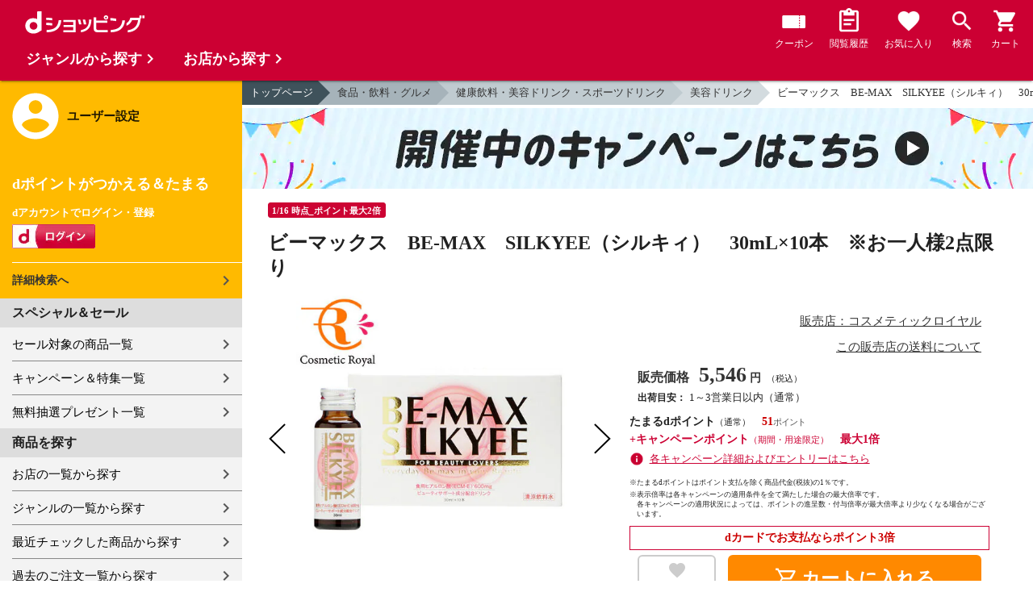

--- FILE ---
content_type: text/html;charset=UTF-8
request_url: https://dshopping.docomo.ne.jp/products/0714571132622546?sku=0714571132622546
body_size: 16768
content:















<!doctype html>
<html lang="ja">
<head>



















<!-- Google Tag Manager -->
<script>
	(function(w,d,s,l,i){w[l]=w[l]||[];w[l].push({'gtm.start':new Date().getTime(),event:'gtm.js'});
	var f=d.getElementsByTagName(s)[0],j=d.createElement(s),dl=l!='dataLayer'?'&l='+l:'';
	j.async=true;
	j.src='https://www.googletagmanager.com/gtm.js?id='+i+dl;
	f.parentNode.insertBefore(j,f);})(window,document,'script','dataLayer','GTM-WSMFSBX');
</script>
<!-- End Google Tag Manager -->

<meta http-equiv="content-language" content="ja" />
<meta name="author" content="ＮＴＴドコモ" />
<meta name="copyright" content="©NTTdocomo" />

<link rel="apple-touch-icon-precomposed" href="/icon/icd_docomoliveux_dshopping_192.png">

<meta property="og:site_name" content="dショッピング" />

<meta property="fb:app_id" content="269393483208014" />

<meta name="twitter:card" content="summary" />
<meta name="twitter:site" content="@docomo" />
<meta name="google-site-verification" content="ocuekU4QshU3Y2NmsrswldfSlbtLenLFQxQibB_1rqM" />

<meta charset="UTF-8" />
<meta http-equiv="X-UA-Compatible" content="IE=edge" />
<meta name="viewport" content="width=device-width,minimum-scale=1,initial-scale=1" />


<title>dショッピング |ビーマックス　BE-MAX　SILKYEE（シルキィ）　30mL×10本　※お一人様2点限り |
			カテゴリ：の販売できる商品 |
			コスメティックロイヤル
			(0714571132622546)|ドコモの通販サイト</title>
		<meta name="keywords"
			content="ビーマックス　BE-MAX　SILKYEE（シルキィ）　30mL×10本　※お一人様2点限り,dショッピング,通販,電話料金合算払い" />
		<meta name="description"
			content="ビーマックス　BE-MAX　SILKYEE（シルキィ）　30mL×10本　※お一人様2点限りの通販できる商品のページです。dショッピングはドコモが運営する総合通販。 美容ドリンク、などお得な商品を取り揃えております。 電話料金合算払いとdポイントが使えます。(品番：0714571132622546)商品説明：＜健康飲料＞世界9ヵ国で特許取得の低分子" />
		<link rel="stylesheet" href="/excludes/ds/css/frame.css" />
		<link rel="stylesheet"
			href="/excludes/ds/css/products-default.css" />
		<link rel="stylesheet"
			href="/excludes/ds/css/slick.css" />
		<link rel="stylesheet"
			href="/excludes/ds/css/slick-theme.css" />
		<link rel="stylesheet"
			href="/excludes/ds/css/rank.css" />

		<script type="text/javascript"
			src="/excludes/ds/js/products-cmn.js"></script>
		<script type="text/javascript"
			src="/excludes/ds/js/csrf_token.js" defer></script>
		<script type="text/javascript"
			src="/excludes/ds/js/nav-sp.js" defer></script>
		<script type="text/javascript"
			src="/excludes/ds/js/module.js" defer></script>
		<script type="text/javascript"
			src="/excludes/ds/js/product_detail_framework.js" defer></script>
		<script type="text/javascript"
			src="/excludes/ds/js/slick.min.js"></script>
		<script type="text/javascript"
			src="/excludes/ds/js/lazysizes.min.js"></script>
		<script type="text/javascript"
			src="/excludes/ds/js/products_moda.js"></script>
		<!--fontawesome!-->
		<link href="https://fonts.googleapis.com/icon?family=Material+Icons" rel="stylesheet">
		<link rel="stylesheet" href="https://fonts.googleapis.com/css2?family=Material+Symbols+Outlined:opsz,wght,FILL,GRAD@48,400,0,0" />
		
		<!--fontawesome!-->

		<!-- ページ自由記述 -->
		<meta name="robots" content="">
		<link rel="canonical"
			href="https://dshopping.docomo.ne.jp/products/0714571132622546">
		<meta property="og:url"
			content="https://dshopping.docomo.ne.jp/products?product_code=0714571132622546&sku=0714571132622546">
		<meta property="og:title"
			content="dショッピング - ビーマックス　BE-MAX　SILKYEE（シルキィ）　30mL×10本　※お一人様2点限り | ドコモの通販サイト">
		<meta property="og:description"
			content="ビーマックス　BE-MAX　SILKYEE（シルキィ）　30mL×10本　※お一人様2点限りの通販できる商品のページです。dショッピングはドコモが運営する総合通販。 美容ドリンク、などお得な商品を取り揃えております。 電話料金合算払いとdポイントが使えます。">
		<meta property="og:image" content="https://dshopping.docomo.ne.jp/images/product/071/45go/large/4571132622546logo.jpg">
		<meta name="twitter:title"
			content="ドコモの通販サイト | dショッピング - ビーマックス　BE-MAX　SILKYEE（シルキィ）　30mL×10本　※お一人様2点限り">
		<meta name="twitter:description"
			content="ビーマックス　BE-MAX　SILKYEE（シルキィ）　30mL×10本　※お一人様2点限りの通販できる商品のページです。dショッピングはドコモが運営する総合通販。 美容ドリンク、などお得な商品を取り揃えております。 電話料金合算払いとdポイントが使えます。">

		<link rel="stylesheet"
			href="/excludes/ds/css/products-product.css">
		<link rel="stylesheet" href="/excludes/ds/css/aigent2.css">
		<link link rel="stylesheet" href="https://dshopping.docomo.ne.jp/parts/css/sku.css" />
		<script type="text/javascript"
			src="/excludes/ds/js/dsFOSH710.js" defer></script>
		<script type="text/javascript"
			src="/excludes/ds/js/product_detail_gtm.js"></script>





















<script>
	window.ajaxGetLoginInfo = $.ajax({
		type: 'POST',
		url: '/ajaxGetLoginInfo',
		cache: false,
	});

	(function() {
		'use strict';

		var setGaUserInfo = function(json) {
			
			if (json.accountId) {
				window.dataLayer = window.dataLayer || [];
				dataLayer.push({'accountID': json.accountId});
			}

			var login = 'notlogin';
			var stageRankName = '';
			var dPoint = '0';
			var limitDPoint = '0';
			var limitDPointEndDate = '';
			var favoriteItemCount = '0';
			if (json.userId != null) {
				login = 'login';
				if (json.stageRankName != null) {
					stageRankName = json.stageRankName;
				}
				if (json.dPoint != null) {
					dPoint = json.dPoint.toString();
				}
				if (json.limitDPoint != null) {
					limitDPoint = json.limitDPoint.toString();
				}
				if (json.limitDPointEndDate != null) {
					limitDPointEndDate = json.limitDPointEndDate.replace(/\//g, '');
				}
				if (json.favoriteItemCount != null) {
					favoriteItemCount = json.favoriteItemCount.toString();
				}
			}
			window.gv = window.gv || new GlobalVariable();
			gv.cmn_setUserInfo(
				login, // login
				'', // dID
				stageRankName, // master_rank
				dPoint, // point
				limitDPoint, // limit_point
				limitDPointEndDate, // limit_point_end_date
				favoriteItemCount // fav_no
			);
		}

		$.when(window.ajaxGetLoginInfo).then(function(json) {
			setGaUserInfo(json);
		});

		var userInfoOutput = function(json) {
			var userHtml = '';
			if (json.userId != null) {
				userHtml += '<script>';
				userHtml += 'var userInfo = {';
				userHtml += 'user_id: "' + json.operationId + '",';
				userHtml += 'gender: "' + json.sex + '",';
				userHtml += 'create_date: "' + new Date(json.createdDateString) + '",';
				userHtml += 'purchased: ' + json.purchased + ',';
				userHtml += 'prefecture_code: ' + json.prefectureCode + ',';
				userHtml += 'account_id: "' + json.accountId + '",';
				userHtml += '};';
				userHtml += 'dataLayer.push({\'uid\':\'' + json.operationId + '\'});';
				userHtml += '<\/script>';
				$('.header').append(userHtml);
			}
		}

		$(function() {
			$.when(window.ajaxGetLoginInfo).then(function(json) {
				userInfoOutput(json);
			});
		});
	}());
</script>


<script src="/js/sp/access_check.js" defer></script>


<link rel="preconnect" href="https://dev.visualwebsiteoptimizer.com" />
<script type='text/javascript' id='vwoCode'>
window._vwo_code=window._vwo_code || (function() {
var account_id=714329,
version = 1.5,
settings_tolerance=2000,
library_tolerance=2500,
use_existing_jquery=(typeof jQuery == 'function'),
is_spa=1,
hide_element='body',
hide_element_style = 'opacity:0 !important;filter:alpha(opacity=0) !important;background:none !important',
f=false,d=document,vwoCodeEl=d.querySelector('#vwoCode'),code={use_existing_jquery:function(){return use_existing_jquery},library_tolerance:function(){return library_tolerance},hide_element_style:function(){return'{'+hide_element_style+'}'},finish:function(){if(!f){f=true;var e=d.getElementById('_vis_opt_path_hides');if(e)e.parentNode.removeChild(e)}},finished:function(){return f},load:function(e){var t=d.createElement('script');t.fetchPriority='high';t.src=e;t.type='text/javascript';t.onerror=function(){_vwo_code.finish()};d.getElementsByTagName('head')[0].appendChild(t)},getVersion:function(){return version},getMatchedCookies:function(e){var t=[];if(document.cookie){t=document.cookie.match(e)||[]}return t},getCombinationCookie:function(){var e=code.getMatchedCookies(/(?:^|;)\s?(_vis_opt_exp_\d+_combi=[^;$]*)/gi);e=e.map(function(e){try{var t=decodeURIComponent(e);if(!/_vis_opt_exp_\d+_combi=(?:\d+,?)+\s*$/.test(t)){return''}return t}catch(e){return''}});var i=[];e.forEach(function(e){var t=e.match(/([\d,]+)/g);t&&i.push(t.join('-'))});return i.join('|')},init:function(){if(d.URL.indexOf('__vwo_disable__')>-1)return;window.settings_timer=setTimeout(function(){_vwo_code.finish()},settings_tolerance);var e=d.createElement('style'),t=hide_element?hide_element+'{'+hide_element_style+'}':'',i=d.getElementsByTagName('head')[0];e.setAttribute('id','_vis_opt_path_hides');vwoCodeEl&&e.setAttribute('nonce',vwoCodeEl.nonce);e.setAttribute('type','text/css');if(e.styleSheet)e.styleSheet.cssText=t;else e.appendChild(d.createTextNode(t));i.appendChild(e);var n=this.getCombinationCookie();this.load('https://dev.visualwebsiteoptimizer.com/j.php?a='+account_id+'&u='+encodeURIComponent(d.URL)+'&f='+ +is_spa+'&vn='+version+(n?'&c='+n:''));return settings_timer}};window._vwo_settings_timer = code.init();return code;}());
</script>


</head>

<body id="product-detail">
	













<!-- Google Tag Manager (noscript) -->
<noscript><iframe src="https://www.googletagmanager.com/ns.html?id=GTM-WSMFSBX" height="0" width="0" style="display:none;visibility:hidden"></iframe></noscript>
<!-- End Google Tag Manager (noscript) -->

	<div id="fwCms_wrapper" class="ds-wrap">
		<header class="header">
			<div class="fwCms_box frame_HD" frame_id="HD">

				
				
				
					














<header class="mdl-color-text--white header--products" id="header">
	<button class="btn_menu" id="sidebarBtn" type="button"></button>
	<span id="site_name"> <a href="/"> <img src="/excludes/ds/img/logo.svg" alt="dショッピング">
	</a></span>
	<div class="header-menu">
		<ul class="header-menu_nav">
			<li class="header-menu_nav_list">
				<a href="/member/mycoupon" class="head-nav head-nav_coupon">
					<p class="head-nav-txt">クーポン</p>
				</a>
			</li>
			<li class="header-menu_nav_list">
				<a href="/member/history" class="head-nav head-nav_history">
					<p class="head-nav-txt">閲覧履歴</p>
				</a>
			</li>
			<li class="header-menu_nav_list">
				<a href="/member/favorite" class="head-nav head-nav_favorite">
					<p class="head-nav-txt">お気に入り</p>
				</a>
			</li>
			<li class="header-menu_nav_list">
				<a href="/products_search/index.html" class="head-nav head-nav_search">
					<p class="head-nav-txt">検索</p>
				</a>
			</li>
			<li class="header-menu_nav_list">
				<a href="/cart" class="head-nav head-nav_cart">
					<button class="js-cart-button"></button>
					<p class="head-nav-txt">カート</p>
				</a>
			</li>
		</ul>
	</div>
</header>


<script>
	$(function() {
		'use strict';

		var updateCartItemCount = function(json) {
			if (json.cartItemCount > 0) {
				var $cartButton = $('.head-nav_cart');
				if ($cartButton.find('.cartlot').length == 0) {
					var html = '<p class="head-nav-txt">カート</p><span class="cartlot">' + json.cartItemCount + '</span>';
					$cartButton.html(html);
				}
			}
		}

		
		var updateCouponItemCount = function(json) {
			if (json.availableCouponCount > 0) {
				var $couponButton = $('.head-nav_coupon');
				if ($couponButton.find('.couponlot').length == 0) {
					var html = '<p class="head-nav-txt">クーポン</p><span class="couponlot">' + json.availableCouponCount + '</span>';
					$couponButton.html(html);
				}
			}
		}

		$.when(window.ajaxGetLoginInfo).then(function(json) {
			updateCartItemCount(json);
			updateCouponItemCount(json);
		});
	});
</script>

				

			</div>
		</header>
		<div class="mainArea mainArea--products">
			<div class="fwCms_contentsArea fwCms_leftMenu">
				<div class="fwCms_box frame_LM" frame_id="LM">

					
					

















<nav class="sidebar js-offcanvas-left" id="sidebar">
	<div id="sidebarChild">
		<section id="userInfo">
			<h2>ユーザー設定</h2>

			<span class="js-side-menu-login-info">
			</span>

		</section>

		<section class="menu">
			<h2>スペシャル＆セール</h2>
			<ul>
				<li><a href="/products_search?sales_distribution=2"> セール対象の商品一覧 </a></li>
				<li><a href="/campaign"> キャンペーン＆特集一覧 </a></li>
				<li><a href="/present_search/search?from=side_nav"> 無料抽選プレゼント一覧 </a></li>
			</ul>
		</section>
		<section class="menu">
			<h2>商品を探す</h2>
			<ul>
				<li><a href="/partner"> お店の一覧から探す </a></li>
				<li><a href="/genre"> ジャンルの一覧から探す </a></li>
				<li><a href="/member/history"> 最近チェックした商品から探す </a></li>
				<li><a href="/history/purchase"> 過去のご注文一覧から探す </a></li>
				<li><a href="/ranking"> ランキングから探す </a></li>
				<li><a href="/article"> おすすめ記事一覧から探す </a></li>
			</ul>
		</section>
		<section class="menu">
			<h2>ヘルプ</h2>
			<ul>
				<li><a href="/guide"> ご利用ガイド </a></li>
				<li><a href="/guide/dcard_gold/"> dカード年間ご利用額特典 </a></li>
				<li><a href="/help"> ヘルプ／お問い合わせ </a></li>
				<li><a href="/information"> お知らせ </a></li>
				<li><a href="/guide/frequently-asked-questions"> よくあるご質問 </a></li>
				<li><a href="/welcome"> はじめての方へ </a></li>
			</ul>
		</section>
		<section class="menu">
			<h2>ご利用規約・他</h2>
			<ul>
				<li><a href="/term/terms-of-service"> ご利用規約 </a></li>
				<li><a href="https://www.nttdocomo.co.jp/utility/privacy/?utm_source=dshopping&utm_medium=owned&utm_campaign=corp_201808_from-dshopping-to-crp-privacy"> プライバシーポリシー </a></li>
				<li><a href="/term/tokushouhou"> 特定商取引法に関する表示 </a></li>
			</ul>
		</section>
		<section class="menu">
			<h2>おすすめサービス</h2>
			<ul>
				<li><a href="https://dshopping-3ple.docomo.ne.jp/?utm_source=dshopping&utm_medium=ins&utm_campaign=left_menu"> dショッピング サンプル百貨店 </a></li>
				<li><a href="https://dshopping-furusato.docomo.ne.jp/"> dショッピング ふるさと納税百選 </a></li>
				<li><a href="https://dpoint.docomo.ne.jp/index.html?utm_source=dshopping&utm_medium=free-display&utm_campaign=dpc_202202_free-display-dshopping-pointuse-apeal-04"> もっとおトクに dポイントクラブ </a></li>
				<li><a href="https://dfashion.docomo.ne.jp/?utm_medium=owned&utm_source=dshopping&utm_campaign=dfashion_202202_recommend"> ファッション通販 d fashion </a></li>
			</ul>
		</section>

		<section class="login-box js-side-menu-login-button">
			
			<a class="btn btn_logout pop_other_account cboxElement" title=" " href="/member/authentication/relogin">ログアウト</a>
		</section>
	</div>
</nav>


<script>
	$(function() {
		'use strict';

		var updateLoginInfo = function(json) {
			var html = '';
			if (json.userId != null) {
				html += '<div class="on-login active">';
				if (!json.daccountErrorFlag) {
					if (json.maskDocomoId != null && json.maskDocomoId != '') {
						html += '<p>dアカウント : <span>' + json.maskDocomoId + '</span>様</p>';
					} else {
						html += '<p>dアカウント : <span>未発行</span></p>';
					}
				}
				if (!json.dpointDispOffFlag && json.dPointComma != null) {
					var maxPrice = json.dPoint > 0 ? json.dPoint : '';
					html += '<p>dポイント 残高 : <span>' + json.dPointComma + '</span>p</p>';
					html += '<a href="/products_search?max_price=' + maxPrice + '"><button class="btn btn_link_search">ポイント残高から検索</button></a>';
				}
				html += '  <ul class="linkList">';
				html += '    <li><a href="/products_search/index.html">詳細検索へ</a></li>';
				html += '    <li><a href="/member/mypage">マイページ</a></li>';
				html += '    <li><a href="/member/mycoupon">マイクーポンページ</a></li>';
				html += '  </ul>';
				html += '</div>';
			} else {
				html += '<div class="no-login active">';
				html += '  <h3>dポイントがつかえる＆たまる</h3>';
				html += '  <h4>dアカウントでログイン・登録</h4>';
				html += '  <a class="d-btn" href="/member/authentication/loginFromSideMenu"><img alt="ログイン" src="/excludes/ds/img/login.gif"></a>';
				html += '  <ul class="linkList">';
				html += '    <li><a href="/products_search/index.html">詳細検索へ</a></li>';
				html += '  </ul>';
				html += '</div>';
			}
			$('.js-side-menu-login-info').html(html);
		}

		var updateLoginButton = function(json) {
			if (json.userId == null) {
				var html = '<a class="btn btn_logout" title=" " href="/member/authentication/loginFromSideMenu">ログイン</a>';
				$('.js-side-menu-login-button').html(html);
			}
		}

		$.when(window.ajaxGetLoginInfo).then(function(json) {
			updateLoginInfo(json);
			updateLoginButton(json);
		});
	});
</script>


				</div>
				<div class="fwCms_box frame_MB ds-container" frame_id="MB">

					
					<script>
			$(function(){
				$.when(window.ajaxGetLoginInfo).then(function(json) {
					if (!json.daccountErrorFlag) {
						var myUserPointInt=parseInt(json.dPoint);
						var myUserGetPoint=$('.point-line>.point-info>strong>span')[0]['innerHTML'];

						if(myUserPointInt>0) {
							$('.point-line>.point-info').prepend('<strong>お客様がつかえるdポイント<span class="red">'+json.dPointComma+'</span></strong>');
						} else {
							false;
						}
						if (json.accountId) {
							$.ajax({
								url: '/ajax_api/add_item_to_history',
								type:'POST',
								dataType: 'json',
								data : {id : "3602580",
										operationId : "0714571132622546",
										ph : "0714571132622546"},
								timeout : 300,
							});
						}
					}
					$('.point-line').css('margin','10px -10px -10px');
				});

				$.ajax({
					url: '/ajax_api/detail_analyze',
					type:'POST',
					dataType: 'json',
					data : {id : 3602580},
					timeout : 30,
				});

				var publishDto = {
					id: "3602580",
					operationId : "0714571132622546",
					ph : "0714571132622546",
					recruitEndFlag : false,
					isClickCouponApplied : false,
					couponDtoList : "[]",
				};

				if ($('#coupon_content').length > 0) {
					$('#coupon_content').show();
					makeCouponArea(publishDto);
				}

				$.when(window.ajaxGetLoginInfo).then(function(json) {
					if (json.accountId != null) {
						$.ajax({
							url: '/ajax_api/is_favorite',
							type:'GET',
							dataType: 'json',
							data : {id : 3602580},
							timeout : 5000
						}).done(function(data){
							if (data !== undefined && data.result == 'true') {
								//var object = $(".addFavoriteProduct");
								//if (object != undefined && object[0]) {
								//	if (!object.hasClass('selected')) {
								//		object.addClass('selected');
								//	}
								//}
								$('.like_button').each(function(event) {
									if (!$(this).hasClass('is-active')) {
										$(this).addClass('is-active');
									}
								})
							}
						});
					}
				});

				$('.js-modal-open').on('click',function(){
			        $('.js-modal').fadeIn();
			        return false;
			    });
			    $('.js-modal-close').on('click',function(){
			        $('.js-modal').fadeOut();
			        return false;
			    });

				$.when(window.ajaxGetLoginInfo).then(function(json) {
					$.ajax({
						type: 'POST',
						url: '/products/ajaxCallCriteoAds',
						data: {
							ph : "0714571132622546",
							categoryListString: '3>0311000000>0311004000',
							price: '5546',
							quantity: '2',
						},
						timeout:300,
					});
				});
			});


		</script>

		<nav id="breadcrumbs">
			<ul class="category-bread-link">
				<li><a href="/">トップページ</a></li>
				<li><a href="/genre/foodanddrink?genre_code=3">食品・飲料・グルメ</a>
				</li>
				<li><a
					href="/products_search?category_uri=0311000000&amp;genre_code=3">健康飲料・美容ドリンク・スポーツドリンク</a>
				</li>
				<li><a
						href="/products_search?category_uri=0311000000%2F0311004000&amp;genre_code=3">美容ドリンク</a>
					</li>
				<li><span>ビーマックス　BE-MAX　SILKYEE（シルキィ）　30mL×10本　※お一人様2点限り</span>
				</li>
			</ul>
		</nav>

		<!-- ▼編成枠 includeファイル -->
		<script src="/partner/js/view_timer.js"></script>

<style>
    .under_searchbox {
        margin: 4px 0;
    }

    .under_searchbox_2 img.img-fit.noratio {
        aspect-ratio: none !important;
    }

    .under_searchbox_2 {
        margin: 4px 0;
    }

    img#retio {
        aspect-ratio: none !important;
    }

    .shop-img {
        width: 100%;
    }
</style>

<!-- 店舗限定dカードで10倍 -->
<div class="pickup-item flex view_timer" data-start-date="2026/1/1 0:00" data-end-date="2026/1/2 23:59"
    style="display:none">
    <div class="pickup-item-inner">
        <a class="pickup-link" href="/campaign/cp202300501/">
            <div class="shop-img-wrapper">
                <img class="shop-img" src="/campaign/cp202300501/img/cp202300501_980x150.png" alt="店舗限定dカードで10倍"
                    width="100%">
            </div>
        </a>
    </div>
</div>

<!-- 5がつく日はｄカードのお支払いでポイント最大20倍！ -->
<div class="pickup-item flex view_timer" data-start-date="2026/1/5 0:00" data-end-date="2026/1/5 23:59"
    style="display:none">
    <div class="pickup-item-inner">
        <a class="pickup-link" href="/campaign/cp202200500/">
            <div class="shop-img-wrapper">
                <img class="shop-img" src="/campaign/cp202200500/img/cp202200500_2_980x150.png"
                    alt="5がつく日はｄカードのお支払いでポイント最大20倍！" width="100%">
            </div>
        </a>
    </div>
</div>

<!-- 5がつく日はｄカードのお支払いでポイント最大20倍！ -->
<div class="pickup-item flex view_timer" data-start-date="2026/1/15 0:00" data-end-date="2026/1/15 23:59"
    style="display:none">
    <div class="pickup-item-inner">
        <a class="pickup-link" href="/campaign/cp202200500/">
            <div class="shop-img-wrapper">
                <img class="shop-img" src="/campaign/cp202200500/img/cp202200500_2_980x150.png"
                    alt="5がつく日はｄカードのお支払いでポイント最大20倍！" width="100%">
            </div>
        </a>
    </div>
</div>

<!-- 5がつく日はｄカードのお支払いでポイント最大20倍！ -->
<div class="pickup-item flex view_timer" data-start-date="2025/12/25 0:00" data-end-date="2025/12/25 23:59"
    style="display:none">
    <div class="pickup-item-inner">
        <a class="pickup-link" href="/campaign/cp202200500/">
            <div class="shop-img-wrapper">
                <img class="shop-img" src="/campaign/cp202200500/img/cp202200500_2_980x150.png"
                    alt="5がつく日はｄカードのお支払いでポイント最大20倍！" width="100%">
            </div>
        </a>
    </div>
</div>
<div class="pickup-item flex view_timer" data-start-date="2026/1/25 0:00" data-end-date="2026/1/25 23:59"
    style="display:none">
    <div class="pickup-item-inner">
        <a class="pickup-link" href="/campaign/cp202200500/">
            <div class="shop-img-wrapper">
                <img class="shop-img" src="/campaign/cp202200500/img/cp202200500_2_980x150.png"
                    alt="5がつく日はｄカードのお支払いでポイント最大20倍！" width="100%">
            </div>
        </a>
    </div>
</div>

<!-- 毎月10日のdsデー -->
<div class="under_searchbox">
<a href="/campaign/dshoppingday/">
<!--事前!-->
<img class="img-fit view_timer" data-start-date="2026/1/7 0:00" data-end-date="2026/1//9 23:59" style="display:none;" src="/campaign/dshoppingday/img/ds_day_980x150.png" width="100%" alt="事前エントリー受付中！dショッピングデー ポイント40倍キャンペーン">
<!--当日!-->
<img class="img-fit view_timer" data-start-date="2026/1//10 0:00" data-end-date="2026/1//10 23:59" style="display:none;" src="/campaign/dshoppingday/img/ds_day_980x150.png" width="100%" alt="dショッピングデー ポイント40倍キャンペーン">
</a>
</div>
<!-- 毎月20日のdsデー -->
<div class="under_searchbox">
<a href="/campaign/dshoppingday/">
<!--事前!-->
<img class="img-fit view_timer" data-start-date="2026/1/17 0:00" data-end-date="2026/1/19 23:59" style="display:none;" src="/campaign/dshoppingday/img/ds_day_980x150.png" width="100%" alt="事前エントリー受付中！dショッピングデー ポイント40倍キャンペーン">
<!--当日!-->
<img class="img-fit view_timer" data-start-date="2026/1/20 0:00" data-end-date="2026/1/20 23:59" style="display:none;" src="/campaign/dshoppingday/img/ds_day_980x150.png" width="100%" alt="dショッピングデー ポイント40倍キャンペーン">
</a>
</div>



<!-- アプリ10倍＋10％還元 -->
<div class="pickup-item flex view_timer" data-start-date="2025/12/27 00:00" data-end-date="2025/12/27 23:59"
    style="display:none">
    <div class="pickup-item-inner">
        <a class="pickup-link" href="/campaign/dshopping_app10/">
            <div class="shop-img-wrapper">
                <img class="shop-img" src="/campaign/dshopping_app10/img/dshopping_app10_sat_980x150.png"
                    alt="アプリ10倍＋10％還元" width="100%">
            </div>
        </a>
    </div>
</div>
<div class="pickup-item flex view_timer" data-start-date="2026/1/10 00:00" data-end-date="2026/1/10 23:59"
    style="display:none">
    <div class="pickup-item-inner">
        <a class="pickup-link" href="/campaign/dshopping_app10/">
            <div class="shop-img-wrapper">
                <img class="shop-img" src="/campaign/dshopping_app10/img/dshopping_app10_sat_980x150.png"
                    alt="アプリ10倍＋10％還元" width="100%">
            </div>
        </a>
    </div>
</div>
<div class="pickup-item flex view_timer" data-start-date="2026/1/17 00:00" data-end-date="2026/1/17 23:59"
    style="display:none">
    <div class="pickup-item-inner">
        <a class="pickup-link" href="/campaign/dshopping_app10/">
            <div class="shop-img-wrapper">
                <img class="shop-img" src="/campaign/dshopping_app10/img/dshopping_app10_sat_980x150.png"
                    alt="アプリ10倍＋10％還元" width="100%">
            </div>
        </a>
    </div>
</div>
<div class="pickup-item flex view_timer" data-start-date="2026/1/31 00:00" data-end-date="2026/1/31 23:59"
    style="display:none">
    <div class="pickup-item-inner">
        <a class="pickup-link" href="/campaign/dshopping_app10/">
            <div class="shop-img-wrapper">
                <img class="shop-img" src="/campaign/dshopping_app10/img/dshopping_app10_sat_980x150.png"
                    alt="アプリ10倍＋10％還元" width="100%">
            </div>
        </a>
    </div>
</div>

<!-- グルメの日 -->
<div class="pickup-item flex view_timer" data-start-date="2025/12/1 00:00" data-end-date="2025/12/1 23:59"
    style="display:none">
    <div class="pickup-item-inner">
        <a class="pickup-link" href="/campaign/gourmetday/">
            <div class="shop-img-wrapper">
                <img class="shop-img" src="/campaign/gourmetday/img/gourmetday_980x150.png" alt="グルメの日" width="100%">
            </div>
        </a>
    </div>
</div>

<!-- 日用品の日第1水曜日 -->
<div class="pickup-item flex view_timer" data-start-date="2025/12/3 00:00" data-end-date="2025/12/3 23:59"
    style="display:none">
    <div class="pickup-item-inner">
        <a class="pickup-link" href="/campaign/everydayitemsday/">
            <div class="shop-img-wrapper">
                <img class="shop-img" src="/campaign/everydayitemsday/img/dayitemsday_980x150.png" alt="日用品の日第1水曜日"
                    width="100%">
            </div>
        </a>
    </div>
</div>

<!-- 趣味の日第2水曜日 -->
<!-- <div class="pickup-item flex view_timer" data-start-date="2025/11/12 00:00" data-end-date="2025/11/12 23:59" style="display:none">
    <div class="pickup-item-inner">
    <a class="pickup-link" href="/campaign/hobbyday/">
    <div class="shop-img-wrapper">
    <img class="shop-img" src="/campaign/hobbyday/img/hobbyday_980x150.png" alt="趣味の日第2水曜日" width="100%">
    </div>
    </a>
    </div>
    </div> -->

<!-- 日用品の日第3水曜日 -->
<div class="pickup-item flex view_timer" data-start-date="2025/12/17 00:00" data-end-date="2025/12/17 23:59"
    style="display:none">
    <div class="pickup-item-inner">
        <a class="pickup-link" href="/campaign/everydayitemsday/">
            <div class="shop-img-wrapper">
                <img class="shop-img" src="/campaign/everydayitemsday/img/dayitemsday_980x150.png" alt="日用品の日第3水曜日"
                    width="100%">
            </div>
        </a>
    </div>
</div>

<!-- 趣味の日第4水曜日 -->
<div class="pickup-item flex view_timer" data-start-date="2025/12/24 00:00" data-end-date="2025/12/24 23:59"
    style="display:none">
    <div class="pickup-item-inner">
        <a class="pickup-link" href="/campaign/hobbyday/">
            <div class="shop-img-wrapper">
                <img class="shop-img" src="/campaign/hobbyday/img/hobbyday_980x150.png" alt="趣味の日第4水曜日" width="100%">
            </div>
        </a>
    </div>
</div>

<!-- dsWEEK -->
<div class="pickup-item flex view_timer" data-start-date="2026/1/6 00:00" data-end-date="2026/1/12 23:59"
    style="display:none">
    <div class="pickup-item-inner">
        <a class="pickup-link" href="/campaign/dshoppingweek/">
            <div class="shop-img-wrapper">
                <img class="shop-img" src="/campaign/dshoppingweek/img/dshoppingweek_0106_980x150.png" alt="dsWEEK" width="100%">
            </div>
        </a>
    </div>
</div>

<!-- 年末年始宝くじ -->
<div class="pickup-item flex view_timer" data-start-date="2025/12/26 00:00" data-end-date="2025/12/31 23:59"
    style="display:none">
    <div class="pickup-item-inner">
        <a class="pickup-link" href="/campaign/cp202512607/">
            <div class="shop-img-wrapper">
                <img class="shop-img" src="/campaign/cp202512607/img/cp202512607_980x150.png" alt="年末年始宝くじ" width="100%">
            </div>
        </a>
    </div>
</div>

<!-- バレンタイン・ギフト15倍 -->
<div class="pickup-item flex view_timer" data-start-date="2026/1/19 00:00" data-end-date="2026/1/31 23:59"
    style="display:none">
    <div class="pickup-item-inner">
        <a class="pickup-link" href="https://dshopping.docomo.ne.jp/matome/detail/cp202601605/">
            <div class="shop-img-wrapper">
                <img class="shop-img" src="/campaign/img/cp202601605_980x150.png" alt="バレンタイン・ギフト15倍" width="100%">
            </div>
        </a>
    </div>
</div>

<!-- 感謝デー全品ポイント10倍 -->
<div class="pickup-item flex view_timer" data-start-date="2026/1/28 00:00" data-end-date="2026/2/1 23:59"
    style="display:none">
    <div class="pickup-item-inner">
        <a class="pickup-link" href="/campaign/cp202601617/">
            <div class="shop-img-wrapper">
                <img class="shop-img" src="/campaign/cp202601617/img/cp202601617_980x150.png" alt="感謝デー全品ポイント10倍" width="100%">
            </div>
        </a>
    </div>
</div>


<!--常設バナー!-->
<div class="view_timer">
    <a href="/campaign/">
        <img src="/campaign/img/campaign_back220701_980x100.gif" alt="開催中のキャンペーンはこちら" class="img-fit noratio">
    </a>
</div>
<!--常設バナー!--><!-- ▲編成枠 includeファイル -->

		<script language="javascript" type="text/javascript">
			var fosh710_product_cd = "0714571132622546";
			var fosh710_product_nm = "ビーマックス　BE-MAX　SILKYEE（シルキィ）　30mL×10本　※お一人様2点限り";
			var fosh710_image_url = "https://dshopping.docomo.ne.jp/images/product/071/45go/large/4571132622546logo.jpg";

		</script>

		<!-- ▼コンポ―ネント/main -->
		<script>
			(function() {
				window.gv = window.gv || new GlobalVariable();

				gv.prd_setProductDetail(
					
							'yes', // stock
						
					'5546', // price
					'0714571132622546', // product_id
					'ビーマックス　BE-MAX　SILKYEE（シルキィ）　30mL×10本　※お一人様2点限り', // product_name
					
							'https://dshopping.docomo.ne.jp/images/product/071/45go/large/4571132622546logo.jpg', // product_image



						
					'', // color_code
					'', // size_code
					'0311000000/0311004000', // category_uri
					'', // shop_code
					'', // brand_code
					'001', // delivery_fee_type_code
					'0714571132622546' // sku
				);
			})();
		</script>
		<script>
			new Products(this, 'CMS_ds_00000170').putProduct(
				'ビーマックス　BE-MAX　SILKYEE（シルキィ）　30mL×10本　※お一人様2点限り', // product_name
				'0714571132622546', // product_code
				'0714571132622546', // sku
				'5546', // price
				'コスメティックロイヤル', // partner_name
				'0311000000/0311004000', // main_category_uri
				'', // quantity
				'健康飲料・美容ドリンク・スポーツドリンク', // large_category_name
				'美容ドリンク', // middle_category_name
				'' // small_category_name
			).ee_mViewProductDetails();
		</script>

<script>

 /*    (function(){
		window.gv = window.gv || new GlobalVariable();
		gv.prd_setProductDetail(
			
					'yes', // stock
				

        var data /.:;= {
             "@context": "http://www.schema.org",
             ...
         }
         var script = document.createElement('script');
         script.type = "application/ld+json";
         script.innerHTML = JSON.stringify(data);
         document.getElementsByTagName('head')[0].appendChild(script);
     })(document); */
</script>



		<style>
.usepoint::after {
	content: none !important;
}

.usepoint {
	font-weight: normal;
	font-size: 80%;
	padding: 0 10px 0 0;
}
</style>

		<div class="section--box">
			<div class="tag tag-darkred" style="border: 1px solid #cc0333;">
					1/16
					時点_ポイント最大2倍
				</div>
			<h1 class="title">ビーマックス　BE-MAX　SILKYEE（シルキィ）　30mL×10本　※お一人様2点限り</h1>
			<div class="ds-row">
				<div class="col-sm-6 itemBox">
					<div class="carousel-area">
						<div class="slider-pro" id="p-carou">
							<div class="sp-slides">
								<div idx="0"
										class="sp-slide def_sku">
										<a class="pop-zoom pop-zoom-1 vbox-item"
											href="https://dshopping.docomo.ne.jp/images/product/071/45go/large/4571132622546logo.jpg"></a> <img alt=""
											class="sp-image spl-1"
											data-src="https://dshopping.docomo.ne.jp/images/product/071/45go/large/4571132622546logo.jpg"
											>
									</div>
								<div idx="1"
										class="sp-slide def_sku">
										<a class="pop-zoom pop-zoom-2 vbox-item"
											href="https://dshopping.docomo.ne.jp/images/product/071/45-1/large/4571132622546-1.jpg"></a> <img alt=""
											class="sp-image spl-2"
											data-src="https://dshopping.docomo.ne.jp/images/product/071/45-1/large/4571132622546-1.jpg"
											>
									</div>
								<div idx="2"
										class="sp-slide def_sku">
										<a class="pop-zoom pop-zoom-3 vbox-item"
											href="https://dshopping.docomo.ne.jp/images/product/071/kou2/large/kosuu2.jpg"></a> <img alt=""
											class="sp-image spl-3"
											data-src="https://dshopping.docomo.ne.jp/images/product/071/kou2/large/kosuu2.jpg"
											>
									</div>
								</div>
							<!--/ sp-slides-->
						</div>
						<script type="text/javascript"
								src="/excludes/ds/js/jquery.sliderPro.min.js" defer></script>
						</div>
				</div>

				<div class="col-sm-6 product-spec">
					<div>
						</div>
					<div class="partner-line">
						<div class="rating f_l">
							<img id="FOSH030_AVERAGE_STAR">
						</div>
						<div class="partner-name">
							<a
								href="/partner/cosmeticroyal?pcode=071"
								style="text-decoration: underline;">販売店：コスメティックロイヤル</a>
						</div>
					</div>
					<!--複数SKU追加エリア!-->
					<!--複数SKU追加エリア!-->
					<ul class="tag--list">
						</ul>
					<div class="price-line">
						<!-- if分岐21-01 在庫なし時 -->
						<!-- if分岐21-02 ▼販売開始前時 -->
						<!-- if分岐21-02 ▲販売開開始前 -->
						<div class="product-price">
							販売価格
							<div class="price">
								5,546</div>
							<span>円</span> <span class="tax-s">（税込）</span>
						</div>

						<!-- ▼送料無料のとき -->
						<!-- ▲送料無料のとき -->
					</div>

					<dl style="margin-bottom: 0px;" class="postage-info">
						<!-- 販売期間 -->
						</dl>


					<dl style="margin-bottom: 0px;" class="postage-info">
						<!-- 出荷目安 -->
						<dt style="font-size: 12px;">出荷目安：</dt>
						<!-- 通常商品の場合 -->
							<dd style="font-size: 13px;" class="postage-detail">1～3営業日以内（通常）</dd>
								</dl>

					<div class="point-line">
						<div class="point-info">
							<strong>たまるdポイント<span class="usepoint">（通常）</span> <span
								class="red">51</span>
							</strong>
							<p
									style="color: #cc0033; font-weight: bold; margin-bottom: 0px; font-size: 14px;">
									+キャンペーンポイント<span class="usepoint">（期間・用途限定）</span>
									最大1倍
								</p>
								<p class="products-link-txt icn_info">
									<a class="js-point-modal-open" href="javascript:void(0)">各キャンペーン詳細およびエントリーはこちら</a>
								</p>
							<p style="font-size: 9px; margin: 0;">
								※たまるdポイントはポイント支払を除く商品代金(税抜)の1％です。</p>
							<div class="point-notice product-detail">
									<span class="mark">※</span>表示倍率は各キャンペーンの適用条件を全て満たした場合の最大倍率です。<br>
									各キャンペーンの適用状況によっては、ポイントの進呈数・付与倍率が最大倍率より少なくなる場合がございます。
								</div>
							<strong class="red"
								style="text-align: center; border: 1px solid #cc0033; padding: 4px;">
								dカードでお支払ならポイント3倍 </strong>
						</div>
					</div>
					<div class="modal js-point-modal">
	<div class="modal-bg js-point-modal-close">
	</div>
	<div class="modal-content">
		<div class="cbox-title">
			<a class="cbox-close js-point-modal-close" href="javascript:void(0)">閉じる</a>
		</div>
		<div class="cbox-postage">
			<div class="point-description">
				<p>1/16時点</p>
				<table class="tbl-postage mb20">
					<tbody>
						<tr>
							<th class="pd w60">■通常ポイント</th>
							<td class="pd red fb w40">1倍</td>
						</tr>
						<tr>
							<th class="pd red w60">dカードでお支払いの場合</th>
							<td class="pd red fb w40">＋2倍</td>
						</tr>
					</tbody>
				</table>
				<table class="tbl-postage mb20">
					<tbody>
						<tr>
							<th class="pd w60">■キャンペーンポイント<br class="nopc">（期間・用途限定）</th>
							<td class="pd red fb w40">＋1倍</td>
						</tr>
						<tr>
							<th colspan="2" class="pd fw">＜内訳＞</th>
						</tr>
						<tr>
								<th class="pd fw w60" >
									dカード PLATINUM限定ポイント＋1倍（要エントリー/購入条件なし/付与上限あり）</th>
								<td class="pd w40">
									＋1倍（1/31迄）
									<br class="nopc"><span class="txt-link"><a href="https://dshopping.docomo.ne.jp/campaign/dcplatinum202601/" target="_blank">詳細はこちら</a></span>
									</td>
							</tr>
						</tbody>
				</table>

				<div class="remarks-postage">
					<p class="txt-link txt"><a href="/guide/point-display/" target="_blank">※ポイント表記に関するご留意事項</a></p>

					<div class="point-notice product-modal">
						<span class="mark">※</span>表示倍率は各キャンペーンの適用条件を全て満たした場合の最大倍率です。各キャンペーンの適用状況によっては、ポイントの進呈数・付与倍率が表示の倍率より少なくなる場合がございます。
					</div>
					<div class="point-notice product-modal">
						<span class="mark">※</span>要エントリーと記載があるキャンペーンのポイント獲得には該当のキャンペーンページよりエントリーが必須となります。各キャンペーンごとの適用条件を&quot;詳細はこちら&quot;より必ずご確認ください。
					</div>
				</div>
			</div>
		</div>
	</div>
</div>
<script>
	$(function () {
		$('.js-point-modal-open').on('click', function () {
			$('.js-point-modal').fadeIn();
		});
		$('.js-point-modal-close').on('click', function () {
			$('.js-point-modal').fadeOut();
		});
	});
</script>
<!--クーポン!-->
					<script type="text/javascript" src="/js/common/coupon.js" defer></script>
					<script type="text/javascript">
					{
						$('#coupon_content').on('click', '.js-coupon-item', function() {
							var publishDto = {
								id : "3602580",
								operationId : "0714571132622546",
								ph : "0714571132622546",
								recruitEndFlag : "false"
							}
							var couponId = $(this).data('id');
							var couponType = $(this).data('type');
							$(this).prop('disabled', true);
							applyTagAndClickCoupon(couponId,couponType,publishDto);
							let num = $(this).data('coupon');
							let $viewModal = $('#js-coupon-modal_' + num);
							$viewModal.fadeIn();
						});

						$('#coupon_content').on('click', '.js-modal_close', function(e){
							let num = $(this).data('coupon');
							let $closeModal = $('#js-coupon-modal_' + num);
							e.preventDefault(e);
							$closeModal.fadeOut();
						});
					}
					</script>
					<link rel="stylesheet" href="/excludes/ds/css/coupon.css" />
					<!--クーポン!-->

					<div class="to-cart-box no-opt">
						<!-- no-optクラスで区別 -->
						
						<form>
						<div class="review_media_btn">
							<div class="products-actions_like">
								<a pn="ビーマックス　BE-MAX　SILKYEE（シルキィ）　30mL×10本　※お一人様2点限り"
									p="0714571132622546"
									publishid="3602580"
									s="0714571132622546"
									pp="5546"
									wn="コスメティックロイヤル"
									lc="健康飲料・美容ドリンク・スポーツドリンク"
									mc="美容ドリンク"
									sc=""
									m=""
									es="main"
									class="like_button addFavoriteProduct">お気に入り</a>
							</div>
							<div class="products-actions_submit">
								<!-- ▼▼if分岐 カートボタン  別サービスあり　-->
								<a pn="ビーマックス　BE-MAX　SILKYEE（シルキィ）　30mL×10本　※お一人様2点限り"
										p="0714571132622546"
										publishid="3602580"
										s="0714571132622546"
										pp="5546"
										wn="コスメティックロイヤル"
										q="1"
										lc="健康飲料・美容ドリンク・スポーツドリンク"
										mc="美容ドリンク"
										sc=""
										m=""
										c="1"
										es="main"
										href="javascript:void(0)"
										class="conversion_button conversion_button--large is-active addCart">
											<span class="material-symbols-outlined">shopping_cart</span>
											カートに入れる</a>
								<!-- ▲▲if分岐 カートボタン  別サービスあり　-->

								<!-- ▼▼if分岐21-03 予約時 -->
								<!-- ▲▲if分岐21-03 予約時 -->

								<!-- ▼▼if分岐21-01 在庫なし時 -->
								<!-- ▲▲if分岐21-01 在庫なし時 -->

								<!-- ▼▼if分岐21-02 販売開始前時 -->
								<!-- ▲▲if分岐21-02 販売開始前時 -->

								<!-- ▼▼if分岐21-04 取扱いなし時 -->
								<!-- ▲▲if分岐21-04 取扱いなし時 -->
							</div>
							<input type="hidden" name="$csrfToken" value="">
						</div>
						</form>
						</div>
				</div>
			</div>
		</div>
		<div class="link--box-r" style="border-bottom:0px;">
			<a href="/partner/cosmeticroyal?pcode=071">コスメティックロイヤル&nbsp;トップに戻る</a>
		</div>
		<div class="link--box-r">
			<a
					href="/products_search?category_uri=0311000000%2F0311004000&amp;genre_code=3">美容ドリンクの一覧を見る</a>
			</div>
		<!-- ▲コンポ―ネント/main -->
		<p>
			<!--レビューの書き方リンク-->
		<div class="link--box-r">
			<a rel="nofollow" href="/guide/dmarket-review"
				onclick="dataLayer.push({'event':'products','products_review':'click'});">
				商品レビューを投稿するには </a>
		</div>
		<!--//レビューの書き方リンク-->
		<p></p>
		</p>
		<!-- ▼バナー -->
		<!--コスメティックロイヤル 差し込み!-->
<script src="/partner/js/view_timer.js"></script>

<div class="view_timer" data-start-date="2024/7/9 9:00" data-end-date="2025/1/27 8:59" style="display:none;" >
<a href="https://dshopping.docomo.ne.jp/products/0713401345935571?sku=0713401345935571">
<img src="/partner/cosmeticroyal/img/BIODERMA_980x150_240709.jpg" width="100%" alt="BIODERMA">
</a>
</div>

<div class="view_timer" data-start-date="2024/12/19 9:00" data-end-date="2025/1/27 8:59" style="display:none;" >
<a href="https://dshopping.docomo.ne.jp/products/0710838760000042?sku=0710838760000042">
<img src="/partner/cosmeticroyal/img/Avene_980x150_240709.jpg" width="100%" alt="Avene">
</a>
</div>

<div class="view_timer" data-start-date="2024/12/19 9:00" data-end-date="2025/1/27 8:59" style="display:none;" >
<a href="https://dshopping.docomo.ne.jp/products/0714931449432526?sku=0714931449432526">
<img src="/partner/cosmeticroyal/img/ipsa_980x150_240416.jpg" width="100%" alt="IPSA">
</a>
</div>

<div class="view_timer" data-end-date="2025/1/27 8:59" style="display:none;">
<a href="https://dshopping.docomo.ne.jp/products_search?keyword=%E3%82%B3%E3%82%B9%E3%83%A1%E3%83%87%E3%82%B3%E3%83%AB%E3%83%86&pcode=071&sort=rcmd_asc&nl=1"><img src="/partner/cosmeticroyal/img/decorte_980x150_240216.jpg" width="100%" alt="DECORTE">
</a>
</div>

<div class="view_timer" data-start-date="2024/7/5 9:00" data-end-date="2025/1/27 8:59" style="display:none;">
    <a href="https://dshopping.docomo.ne.jp/products_search?keyword=DUO&pcode=071&sort=rcmd_asc&nl=1"><img src="/partner/cosmeticroyal/img/duo_980x150_240705.jpg" width="100%" alt="DUO">
    </a>
    </div><!-- ▲バナー -->
		<!-- ▼コンポ―ネント/切り替えタブ（商品情報） -->
		<div class="tab--box">
			<ul class="tab tab-2">
				<li class="select"><span>商品情報</span></li>
				<li><span>レビュー</span></li>
				</ul>
		</div>
		<div class="tab-cont">
			<div class="cont-box">
				<!--  CMS編成：商品情報/  -->
				<div class="tabContent cont-wrap padt30 padb16">＜健康飲料＞世界9ヵ国で特許取得の低分子ヒアルロン酸「ECM-E」（食用ヒアルロン酸）をはじめ、プラセンタ・コラーゲン・HMBカルシウム等118種類の美容成分を濃密配合。<br>カラダの中からうるおいとハリに満ちた全身美容を実現するスペシャルドリンクです。<br><br>【摂取方法】<br>清涼飲料水として、1日1～2本を目安によく振ってお召し上がりください。<br>※本品は原材料の特性上、沈殿したり、味や色に多少の変化が生じることがありますが、品質には問題ありません。<br><br><font size="-1">※パッケージデザイン等は予告なく変更されることがあります。</font><br><br><!--■ロイヤルの日■--><table><tr><td><a href="/products_search?keyword=dプログラム&pcode=071&sort=rcmd_asc"><img src="/images/overview/071/260105-halfsale.jpg" width="100%"></a></td></tr></table><table><tr><td><a href="/products_search?keyword=コスメデコルテ&pcode=071&sort=rcmd_asc"><img src="/images/overview/071/2503decorte.jpg" width="100%"></a></td><td><a href="/products_search?keyword=&pcode=071&sort=rcmd_asc"><img src="/images/overview/071/2501royal555.jpg"  width="100%"></a></td>  </tr> <tr><td><a href="/products_search?keyword=ポーラ&pcode=071&sort=rcmd_asc"><img src="/images/overview/071/2501pola555.jpg" width="100%"></a></td> <td><a href="/products_search?keyword=インウイ&pcode=071&sort=rcmd_asc"><img src="/images/overview/071/2502inoui555.jpg" width="100%"></a></td>  </tr><tr> <td><a href="/products_search?keyword=カバーマーク&pcode=071&sort=rcmd_asc"><img src="/images/overview/071/2505cv555.jpg" width="100%"></a></td><td><a href="/products_search?keyword=メナード&pcode=071&sort=rcmd_asc"><img src="/images/overview/071/2511menard555.jpg" width="100%"></a></td></tr><tr><td><a href="/products_search?keyword=マキアージュ&pcode=071&sort=rcmd_asc"><img src="/images/overview/071/2502mq555.jpg" width="100%"></a></td><td><a href="/products_search?keyword=dプログラム&pcode=071&sort=rcmd_asc"><img src="/images/overview/071/2510dpro555.jpg" width="100%"></a></td></tr><tr><td><a href="/products_search?keyword=リサージ&pcode=071&sort=rcmd_asc"><img src="/images/overview/071/2503lissage.jpg" width="100%"></a></td><td><a href="/products_search?keyword=アクセーヌ&pcode=071&sort=rcmd_asc"><img src="/images/overview/071/2502ac555.jpg" width="100%"></a></td></tr><tr><td><a href="/products_search?keyword=ビオデルマ&pcode=071&sort=rcmd_asc"><img src="/images/overview/071/2502bioderma.jpg" width="100%"></a></td><td><a href="/products_search?keyword=利尻&pcode=071&sort=rcmd_asc"><img src="/images/overview/071/2504rishiri.jpg" width="100%"></a></td></tr></table><!--　一覧-->
<style type="text/css">
.cr-category {
	  max-width: 100%; }
	
.c-box1{
      float : left ;
      width : 48% ;
      height : 50px ;
	  padding : 5px ;
	font-size: 18px;      }
      
.c-box1 a { text-decoration: none!important; }
.c-box1 a { color: #000000!important; }
.c-title a { text-decoration: none!important; }
.c-title a { color: #000000!important; }

.c-title{
      clear : both ;
	  padding : 10px 5px ;
	font-size: 20px;
	border-top: 1px solid  #DBDADA;　      }
      
.c-title2{
      clear : both ;
      padding : 5px ;
	font-size: 23px;　      }
      
</style>
<!--カテゴリ一覧-->
<div class="cr-category">
<div class="c-title2"><strong>カテゴリ一覧</strong></div>	
<!--スキンケアはここから	-->	
<div class="c-title"><strong>スキンケア</strong></div>			
<div class="c-box1"><a href="/products_search?keyword=SCクレンジング&pcode=071&sort=rcmd_asc">クレンジング</a></div>
<div class="c-box1"><a href="/products_search?keyword=洗顔&pcode=071&sort=rcmd_asc">洗顔</a></div>
<div class="c-box1"><a href="/products_search?keyword=SC化粧水&pcode=071&sort=rcmd_asc">化粧水</a></div>
<div class="c-box1"><a href="/products_search?keyword=SC乳液&pcode=071&sort=rcmd_asc">乳液</a></div>
<div class="c-box1"><a href="/products_search?keyword=SC美容液&pcode=071&sort=rcmd_asc">美容液</a></div>
<div class="c-box1"><a href="/products_search?keyword=SCジェル・クリーム&pcode=071&sort=rcmd_asc">ジェル・クリーム</a></div>	
<div class="c-box1"><a href="/products_search?keyword=マスク・パック&pcode=071&sort=rcmd_asc">マスク・パック</a></div>
<div class="c-box1"><a href="/products_search?keyword=サンケア・日やけ止め&pcode=071&sort=rcmd_asc">サンケア・日やけ止め</a></div>
<div class="c-box1"><a href="/products_search?keyword=スキンケアその他&pcode=071&sort=rcmd_asc">その他</a></div>
<!--メイクアップはここから		-->
<div class="c-title"><strong>メイクアップ</strong></div>			
<div class="c-box1"><a href="/products_search?keyword=化粧下地&pcode=071&sort=rcmd_asc">化粧下地</a></div>
<div class="c-box1"><a href="/products_search?keyword=コンシーラー&pcode=071&sort=rcmd_asc">コンシーラー</a></div>
<div class="c-box1"><a href="/products_search?keyword=ファンデーション&pcode=071&sort=rcmd_asc">ファンデーション</a></div>
<div class="c-box1"><a href="/products_search?keyword=フェイスパウダー&pcode=071&sort=rcmd_asc">フェイスパウダー</a></div>	
<div class="c-box1"><a href="/products_search?keyword=ポイントメイク&pcode=071&sort=rcmd_asc">ポイントメイク</a></div>	
<div class="c-box1"><a href="/products_search?keyword=メイク雑貨&pcode=071&sort=rcmd_asc">メイク雑貨</a></div>
<!--ボディケアはここから	-->
<div class="c-title"><strong>ボディケア</strong></div>			
<div class="c-box1"><a href="/products_search?keyword=ボディソープ&pcode=071&sort=rcmd_asc">ボディソープ</a></div>
<div class="c-box1"><a href="/products_search?keyword=日やけ止め&pcode=071&sort=rcmd_asc">日やけ止め</a></div>
<div class="c-box1"><a href="/products_search?keyword=ボディミルク・クリーム&pcode=071&sort=rcmd_asc">ミルク・オイル・クリーム</a></div>
<div class="c-box1"><a href="/products_search?keyword=ボディケア・その他&pcode=071&sort=rcmd_asc">その他</a></div>
<!--ヘアケアはここから	-->			
<div class="c-title"><strong>ヘアケア</strong></div>			
<div class="c-box1"><a href="/products_search?keyword=シャンプー・コンディショナー&pcode=071&sort=rcmd_asc">シャンプー・コンディショナー</a></div>
<div class="c-box1"><a href="/products_search?keyword=ヘアトリートメント&pcode=071&sort=rcmd_asc">トリートメント</a></div>
<div class="c-box1"><a href="/products_search?keyword=アウトバス&pcode=071&sort=rcmd_asc
">アウトバス</a></div>
<div class="c-box1"><a href="/products_search?keyword=スタイリング剤&pcode=071&sort=rcmd_asc">スタイリング剤</a></div>
<div class="c-box1"><a href="/products_search?keyword=育毛剤・白髪染め&pcode=071&sort=rcmd_asc">育毛剤・白髪染め</a></div>
<!--フレグランスはここから	-->
<div class="c-title"><strong><a href="/products_search?keyword=フレグランス&pcode=071&sort=rcmd_asc">フレグランス</a></strong></div>	
<!--健康食品はここから	-->
<div class="c-title"><strong><a href="/products_search?keyword=健康食品&pcode=071&sort=rcmd_asc">健康食品</a></strong></div>			
<!--	カテゴリの詳細ここまで		-->			
</div><!--	カテゴリ一覧ここまで　【おわり】--></div>
				<!--  /CMS編成：商品情報  -->
			</div>
			<div class="cont-box hide">
				<!--  dモールサーバからのレビュー引用/  -->
				<div class="cont-wrap">
					<section class="review-area">
							<input id="FOSH030_CNT" name="review-lines" type="hidden"
								value="5">
							<h3 class="h1style_h15">
								<span id="FOSH710_PRODUCT_NM" class="review-name">ビーマックス　BE-MAX　SILKYEE（シルキィ）　30mL×10本　※お一人様2点限り</span>のレビュー
							</h3>
							<div id="average-rating-block">
									<h4>
										<span id="FOSH030_VIEWCNT"></span>
									</h4>
									<ul class="average-rating">
										<li><img id="FOSH030_AVERAGE_IMAGE"
											style="display: none;"></li>
										<li id="FOSH030_AVERAGE" style="display: none;"></li>
									</ul>
									<p id="FOSH030_NOREVIEW">投稿されたレビューは０件です。</p>
								</div>
								<div class="review-detail" id="reviews_list"></div>
								<p class="review-send">
									<a id="review_list_link" href="dummy" style="display: none;">この商品のレビュー一覧をみる</a>
								</p>
							</section>
					</div>
				<!--  /dモールサーバからのレビュー引用  -->
			</div>
		</div>
		<!-- ▲コンポ―ネント/切り替えタブ（商品情報） -->

		<!-- ▼コンポ―ネント/カテゴリ -->
		<section class="section--box bgc-gl">
			<h2 class="ttl">この商品のカテゴリ</h2>
			<ul class="category-tag">
				<li><a
					href="/products_search?pcode=071&amp;product_type=1&amp;category_uri=0311000000%2F0311004000%2F&amp;genre_code=3">コスメティックロイヤル</a>
				</li>
			</ul>
			<!-- /category-tag -->
		</section>
		<!-- ▲コンポ―ネント/カテゴリ -->

		<div class="aigent_recommend bg-agt swip-box">
			<h2 class="ttls">
				同カテゴリのおすすめ商品
			</h2>
			<div id="recommender_pc312"></div>
		</div>
		<div class="aigent_recommend bg-agt swip-box">
			<h2 class="ttls">
				別カテゴリのおすすめ商品
			</h2>
			<div id="recommender_pc313"></div>
		</div>
		<div class="aigent_recommend bg-agt swip-box aigent_dfh_only">
			<h2 class="ttls">ふるさと納税百選のおすすめ返礼品</h2>
			<div id="recommender_pc314"></div>
		</div>
		<div id="__se_hint" style="display: none;">
			<div id="__se_spec_pc312">
				<span class="__se_prod">ds_0714571132622546</span>
				<span class="__se_num">8</span>
				<span class="__se_cat">ds_1_0311004000</span>
				<span class="__se_cust"></span>
			</div>
			<div id="__se_spec_pc313">
				<span class="__se_prod">ds_0714571132622546</span>
				<span class="__se_num">8</span>
				<span class="__se_xcat">ds_1_0311004000, ds_18_1926000000,dfh</span>
				<span class="__se_cust"></span>
			</div>
			<div id="__se_spec_pc314">
				<span class="__se_num">8</span>
				<span class="__se_cat">dfh</span>
				<span class="__se_cust"></span>
			</div> 
		</div>
		<script src="/excludes/ds/js/aigent.js"></script>
<script>
$(function() {
	$.when(window.ajaxGetLoginInfo).then(function(json) {
		
		$('.__se_cust').each(function() {
			$this = $(this);
			if (json.accountId) {
				$this.text(json.accountId);
			} else {
				$this.remove();
			}
		});

		var s = document.createElement('script');
		s.type = 'text/javascript';
		s.async = true;
		s.src = '//dmktshop.silveregg.net/suite/page?m=dmktshop&p=pc_pddt_d&cookie='+aigentGetCookieId()+'&t='+(new Date()).getTime()+'&r='+escape(document.referrer)+'&u='+encodeURIComponent(window.location.href);
		var e = document.getElementsByTagName('script')[0];
		e.parentNode.insertBefore(s,e);
	});
});
</script>
<script type="text/javascript">

			//<!--
			$(document).on("click", ".btn_xs",function() {
				return false;
			});
			-->

		</script>

		<!-- ▼コンポ―ネント/関連商品 -->
		<!-- ▲コンポ―ネント/関連商品 -->

		<div id="sales-ranking-item-list" ></div>
		<div id="count-ranking-item-list" ></div>
		<script>

			var sales_rank = ajaxGetPartnerRanking('#sales-ranking-item-list', 'w_sale_rank', '売れ筋ランキング');
			var count_rank = ajaxGetPartnerRanking('#count-ranking-item-list', 'w_count_rank', '人気ランキング');

			$.when(sales_rank, count_rank).done(function(){

				$('#sales-ranking-item-list').replaceImageOnError('img');
				$('#count-ranking-item-list').replaceImageOnError('img');

				var rank_script = document.createElement("script");
				rank_script.src = "/excludes/ds/js/rank.js";
				document.body.appendChild(rank_script);
			});


			function ajaxGetPartnerRanking(parentElementForRanking, sortString, rankTitleString){
				return $.ajax({
					url: '/webApi/partnerRanking/',
					dataType: 'html',
					data: {
						perPage: 10,
						genre_code: '',
						pcode: '071',
						sort: sortString,
						rankTitle: rankTitleString,
						pageId: 'CMS_ds_10002107'
					}
				}).then(function (html) {
					$(parentElementForRanking).html(html);
				});
			}
		</script>


		<!-- ▼コンポ―ネント/ソーシャルボタン -->
		<section class="social--share">
			<div class="inner">
				<a class="sns-email"
					href="mailto:?subject=d ショッピングのビーマックス　BE-MAX　SILKYEE（シルキィ）　30…&body=ビーマックス　BE-MAX　SILKYEE（シルキィ）　30mL×10本　※お一人様2点限り%0d%0ahttps%3A%2F%2Fdshopping.docomo.ne.jp%2Fproducts%2F0714571132622546%3Fsku%3D0714571132622546"></a>
				<a target="_blank" class="sns-twitter"
					href="https://twitter.com/share?url=https%3A%2F%2Fdshopping.docomo.ne.jp%2Fproducts%2F0714571132622546%3Fsku%3D0714571132622546"></a> <a
					target="_blank" class="sns-facebook"
					href="https://www.facebook.com/sharer/sharer.php?u=https%3A%2F%2Fdshopping.docomo.ne.jp%2Fproducts%2F0714571132622546%3Fsku%3D0714571132622546"></a>
			</div>
		</section>
		<!-- ▲コンポ―ネント/ソーシャルボタン -->

		<script>
			$('.partner-name').wrapInner('<a style="text-decoration:underline;" href="/partner/cosmeticroyal?pcode=071"></a>')
		</script>
		<div class="dialog-login" style="display: none;">
			<p id="dialogText" style="margin-bottom: 0px;"></p>
		</div>
		<script>
	$(function() {
		
		var isPayTypeMobileAvailable = function (sbscrbStat, scFlg, gbFlg) {
			return sbscrbStat == '0'
				|| sbscrbStat == '1'
				|| sbscrbStat == '2'
				|| (sbscrbStat == '3' && scFlg == 1)
				|| (sbscrbStat == '3' && gbFlg == 1);
		};
		$.when(window.ajaxGetLoginInfo).then(function(json) {
			$('a.js-not-reservable-by-credit-card').each(function () {
				$this = $(this);
				if (json.userId == null || !isPayTypeMobileAvailable(json.sbscrbStat, json.scFlg, json.gbFlg)) {
					
					$this.replaceWith('<div class="conversion_button conversion_button--large--out is-active"><span class="material-symbols-outlined">remove_shopping_cart</span>準備中</div>');
					
					$('#js-footer-btn').remove();
				}
				$this.css('visibility', 'visible');
			});
		});
	});
</script>
<style>
.box-fadein img {
	opacity: 0;
	-webkit-transition: opacity 0.3s;
	transition: opacity 0.3s;
}

.box-fadein.lazyloaded img.lazyloaded {
	opacity: 1;
}
</style>
		<script src="/excludes/ds/js/lazysizes.min.js" defer></script>
	

					
					
						<footer>

							
							<link rel="stylesheet"
			href="/excludes/ds/css/product-detail2.css">
		<script type="text/javascript"
			src="https://web-cache.chocomaru.com/jplayer.js" defer></script>
		<script type="text/javascript"
			src="/excludes/ds/js/postage-modal.js" defer></script>

	
							
							














<div class="footer_inner">
	<div class="ds-row">
		<div class="col-6">
			<ul>
				<li><a href="/products_search/index.html">商品を探す</a></li>
				<li><a href="/member/favorite">お気に入り商品</a></li>
				<li><a href="/member/history">最近チェックした商品</a></li>
				<li><a href="/genre">取り扱いジャンル一覧</a></li>
				<li><a href="/partner">取り扱い店舗一覧</a></li>
			</ul>
			<ul>
				<li><a href="/article">おすすめ記事一覧</a></li>
				<li><a href="/cart">カート</a></li>
				<li><a href="/member/mypage">マイページ</a></li>
				<li><a href="https://service.smt.docomo.ne.jp/cgi7/set/changeinfoview?serviceurl=https%3A%2F%2Fdshopping.docomo.ne.jp%2F">ポイント表示設定</a></li>
				<li><a href="/guide">ご利用ガイド</a></li>
			</ul>
		</div>
		<div class="col-6">
			<ul>
				<li><a href="/help">ヘルプ／お問い合わせ</a></li>
				<li><a href="/information">お知らせ</a></li>
				<li><a href="/guide/frequently-asked-questions">よくあるご質問</a></li>
				<li><a href="/welcome">はじめての方へ</a></li>
			</ul>
			<ul>
				<li><a href="/term/terms-of-service">ご利用規約</a></li>
				<li><a href="https://www.nttdocomo.co.jp/utility/privacy/">プライバシーポリシー</a></li>
				<li><a href="/term/userdata/">お客さまご利用端末からの情報の外部送信について</a></li>
				<li><a href="/term/tokushouhou">特定商取引法に関する表示</a></li>
			</ul>
		</div>
	</div>
</div>
<section class="newshop">
	 <style>
		.newshop .footer_inner p {color:#fff;}
		.newshop .footer_inner p a:link,.newshop .footer_inner p a:hover,.newshop .footer_inner p a:visited,.newshop .footer_inner p a:active{color: #fff; text-decoration: underline;}
	</style>
	<div class="footer_inner">
		<p>※出店に関するお問い合わせは<a href="/store_entry/">こちら</a></p>
	</div>
</section>
							
							














<address>© NTT DOCOMO</address>


						</footer>
					
				</div>
			</div>
		</div>
		<div class="footer">
			<div class="fwCms_box frame_FT" frame_id="FT">

				
				














<script src="/excludes/ds/js/dsFOSH201.js" defer></script>

<div id="sidebar-category" class="js-offcanvas-right">
	<h2>商品を探す</h2>
	<div id="sidebar-categoryInner" class="sidebar-category-inner">
		<section class="nav-category-section" id="search_genre">
			<h3>ジャンルから探す</h3>
		</section>
		<section class="nav-category-section" id="search_shop">
			<h3>お店から探す</h3>
		</section>
		<section class="nav-category-section" id="search_runking">
			<h3>ランキングから探す</h3>
		</section>
	</div>
</div>


<nav id="js-footer-btn" class="footer-button">
	<div id="js-viewform_fixed" class="details-foot--btn-new">
		<div class="review_media_btn">
			<div class="products-actions_like">
				<a pn="ビーマックス　BE-MAX　SILKYEE（シルキィ）　30mL×10本　※お一人様2点限り"
					p="0714571132622546"
					publishid="3602580"
					s="0714571132622546"
					pp="5546"
					wn="コスメティックロイヤル"
					lc="健康飲料・美容ドリンク・スポーツドリンク"
					mc="美容ドリンク"
					sc=""
					m=""
					es="footer"
					href="#addFooterFavorite"
					class="like_button footer-modal-favorite">
					お気に入り
				</a>
			</div>
			<div class="products-actions_submit">
				<!-- ▼▼if分岐 カートボタン  別サービスあり　-->
				
					<a pn="ビーマックス　BE-MAX　SILKYEE（シルキィ）　30mL×10本　※お一人様2点限り"
						p="0714571132622546"
						s="0714571132622546"
						pp="5546"
						wn="コスメティックロイヤル"
						q="1"
						lc="健康飲料・美容ドリンク・スポーツドリンク"
						mc="美容ドリンク"
						sc=""
						m=""
						c=""
						es="footer"
						href="#addFooterCart"
						class="conversion_button conversion_button--large is-active footer-modal-cart">
						<span class="material-symbols-outlined">add_shopping_cart</span>
						カートに追加
					</a>
				
				<!-- ▲▲if分岐 カートボタン  別サービスあり　-->

				<!-- ▼▼if分岐21-03 予約時 -->
				
				<!-- ▲▲if分岐21-03 予約時 -->
				
				
			</div>
		</div>
	</div>
	<!-- 以下がモーダルで呼ばれる -->
	<div class="modalBox" id="addFooterFavorite">
		<div class="modalInner">
		</div>
	</div>
	<div class="modalBox" id="addFooterCart">
		<div class="modalInner">
		</div>
	</div>
</nav>

				
				

			</div>
		</div>
	</div>
</body>
</html>


--- FILE ---
content_type: text/html;charset=UTF-8
request_url: https://dshopping.docomo.ne.jp/webApi/partnerRanking/?perPage=10&genre_code=&pcode=071&sort=w_sale_rank&rankTitle=%E5%A3%B2%E3%82%8C%E7%AD%8B%E3%83%A9%E3%83%B3%E3%82%AD%E3%83%B3%E3%82%B0&pageId=CMS_ds_10002107
body_size: 1700
content:




















	<section class="main_sec main_sec--layout01">
		<header class="main_sec-header">
			<h2 class="main_sec-header_title">売れ筋ランキング</h2>
			<div class="main_sec-header_link">
				<a href="/rankingList?rankingTarget=5&partnerCode=071&partnerRankSort=1&rankingTitle=コスメティックロイヤル"
					class="text_link">ランキングをもっと見る</a>
			</div>
		</header>
		<div class="main_sec-body">
			<ul class="col_list col_list--ranking slider">
				
					
						<li class="col_list-item top3">
					
					
					<a class="col_cassette" href="/products/0714971710569964?sku=0714971710569964"
						onclick="new Products(this, 'CMS_ds_10002107').putProduct('コーセー コスメデコルテ リポソームアドバンストリペアセラム 100mL【並行輸入品】【国内未発売容量】最安値に挑戦中！', '0714971710569964', '0714971710569964', '11800', 'コスメティックロイヤル', '', '', 'スキンケア・基礎化粧品', '乳液・クリーム・美容液', '美容液').ee_mProductClick();">
						<div class="col_cassette-count">1<span
								class="col_cassette-count_unit">位</span>
						</div>
						<div class="col_cassette-tmb">
							<img class="col_cassette-tmb_img" src="https://dshopping.docomo.ne.jp/images/product/071/49go/medium/4971710569964logo.jpg" alt="">
						</div>
						<div class="col_cassette-body">
							<p class="partner-name">コスメティックロイヤル</p>
							<p class="name">コーセー コスメデコルテ リポソームアドバンストリペアセラム 100mL【並行輸入品】【国内未発売容量】最安値に挑戦中！</p>
							<ul class="tagList">
								
								
							</ul>
							<div class="product-price">
								11,800
								円
							</div>
							<ul class="tagList">
								
								
								<li class="point-info"><strong><span class="red">107</span></strong></li>
							</ul>
						</div>
					</a>
					</li>
				
					
						<li class="col_list-item top3">
					
					
					<a class="col_cassette" href="/products/0714514254212066?sku=0714514254212066"
						onclick="new Products(this, 'CMS_ds_10002107').putProduct('資生堂 クレ・ド・ポーボーテ cledepeau beaute ヴォワールコレクチュールn 40g ※お一人様1点限り', '0714514254212066', '0714514254212066', '7425', 'コスメティックロイヤル', '', '', 'メイクアップ', '化粧下地', '').ee_mProductClick();">
						<div class="col_cassette-count">2<span
								class="col_cassette-count_unit">位</span>
						</div>
						<div class="col_cassette-tmb">
							<img class="col_cassette-tmb_img" src="https://dshopping.docomo.ne.jp/images/product/071/45go/medium/4514254212066logo.jpg" alt="">
						</div>
						<div class="col_cassette-body">
							<p class="partner-name">コスメティックロイヤル</p>
							<p class="name">資生堂 クレ・ド・ポーボーテ cledepeau beaute ヴォワールコレクチュールn 40g ※お一人様1点限り</p>
							<ul class="tagList">
								
								
							</ul>
							<div class="product-price">
								7,425
								円
							</div>
							<ul class="tagList">
								
								
								<li class="point-info"><strong><span class="red">67</span></strong></li>
							</ul>
						</div>
					</a>
					</li>
				
					
						<li class="col_list-item top3">
					
					
					<a class="col_cassette" href="/products/0714971710376227?sku=0714971710376227"
						onclick="new Products(this, 'CMS_ds_10002107').putProduct('コーセー コスメデコルテ リポソームアドバンストリペアセラム 75mL【特価商品】', '0714971710376227', '0714971710376227', '11980', 'コスメティックロイヤル', '', '', 'スキンケア・基礎化粧品', '乳液・クリーム・美容液', '美容液').ee_mProductClick();">
						<div class="col_cassette-count">3<span
								class="col_cassette-count_unit">位</span>
						</div>
						<div class="col_cassette-tmb">
							<img class="col_cassette-tmb_img" src="https://dshopping.docomo.ne.jp/images/product/071/49go/medium/4971710376227logo.jpg" alt="">
						</div>
						<div class="col_cassette-body">
							<p class="partner-name">コスメティックロイヤル</p>
							<p class="name">コーセー コスメデコルテ リポソームアドバンストリペアセラム 75mL【特価商品】</p>
							<ul class="tagList">
								<li class="tag tag-orange">セール</li>
								
							</ul>
							<div class="product-price">
								11,980
								円
							</div>
							<ul class="tagList">
								
								
								<li class="point-info"><strong><span class="red">108</span></strong></li>
							</ul>
						</div>
					</a>
					</li>
				
					
					
						<li class="col_list-item">
					
					<a class="col_cassette" href="/products/0714971710377002?sku=0714971710377002"
						onclick="new Products(this, 'CMS_ds_10002107').putProduct('コーセー コスメデコルテ リポソームアドバンストリペアクリーム 50g【特価商品】', '0714971710377002', '0714971710377002', '7130', 'コスメティックロイヤル', '', '', 'スキンケア・基礎化粧品', '乳液・クリーム・美容液', 'フェイスクリーム').ee_mProductClick();">
						<div class="col_cassette-count">4<span
								class="col_cassette-count_unit">位</span>
						</div>
						<div class="col_cassette-tmb">
							<img class="col_cassette-tmb_img" src="https://dshopping.docomo.ne.jp/images/product/071/49go/medium/4971710377002_1logo.jpg" alt="">
						</div>
						<div class="col_cassette-body">
							<p class="partner-name">コスメティックロイヤル</p>
							<p class="name">コーセー コスメデコルテ リポソームアドバンストリペアクリーム 50g【特価商品】</p>
							<ul class="tagList">
								
								
							</ul>
							<div class="product-price">
								7,130
								円
							</div>
							<ul class="tagList">
								
								
								<li class="point-info"><strong><span class="red">64</span></strong></li>
							</ul>
						</div>
					</a>
					</li>
				
					
					
						<li class="col_list-item">
					
					<a class="col_cassette" href="/products/0714973167014547?sku=0714973167014547"
						onclick="new Products(this, 'CMS_ds_10002107').putProduct('カネボウ ミラノコレクション フェースアップパウダー2026セット 24g×2（レフィル付き）【限定商品】', '0714973167014547', '0714973167014547', '13816', 'コスメティックロイヤル', '', '', 'メイクアップ', 'フェイスパウダー', 'プレストパウダー').ee_mProductClick();">
						<div class="col_cassette-count">5<span
								class="col_cassette-count_unit">位</span>
						</div>
						<div class="col_cassette-tmb">
							<img class="col_cassette-tmb_img" src="https://dshopping.docomo.ne.jp/images/product/071/49go/medium/4973167014547logo.jpg" alt="">
						</div>
						<div class="col_cassette-body">
							<p class="partner-name">コスメティックロイヤル</p>
							<p class="name">カネボウ ミラノコレクション フェースアップパウダー2026セット 24g×2（レフィル付き）【限定商品】</p>
							<ul class="tagList">
								
								
							</ul>
							<div class="product-price">
								13,816
								円
							</div>
							<ul class="tagList">
								
								
									<li class="tag tag-postage">送料無料</li>
								
								<li class="point-info"><strong><span class="red">125</span></strong></li>
							</ul>
						</div>
					</a>
					</li>
				
					
					
						<li class="col_list-item">
					
					<a class="col_cassette" href="/products/0714953923310540?sku=0714953923310540"
						onclick="new Products(this, 'CMS_ds_10002107').putProduct('ポーラ POLA リンクルショットシーズンスペシャルキットV【限定商品】', '0714953923310540', '0714953923310540', '10980', 'コスメティックロイヤル', '', '', 'キット・セット', 'トライアルキット', '').ee_mProductClick();">
						<div class="col_cassette-count">6<span
								class="col_cassette-count_unit">位</span>
						</div>
						<div class="col_cassette-tmb">
							<img class="col_cassette-tmb_img" src="https://dshopping.docomo.ne.jp/images/product/071/49go/medium/4953923310540logo.jpg" alt="">
						</div>
						<div class="col_cassette-body">
							<p class="partner-name">コスメティックロイヤル</p>
							<p class="name">ポーラ POLA リンクルショットシーズンスペシャルキットV【限定商品】</p>
							<ul class="tagList">
								
								
							</ul>
							<div class="product-price">
								10,980
								円
							</div>
							<ul class="tagList">
								
								
								<li class="point-info"><strong><span class="red">99</span></strong></li>
							</ul>
						</div>
					</a>
					</li>
				
					
					
						<li class="col_list-item">
					
					<a class="col_cassette" href="/products/0714953923310731?sku=0714953923310731"
						onclick="new Products(this, 'CMS_ds_10002107').putProduct('ポーラ POLA リンクルショットメディカルセラムN グランドサイズ 30g【限定商品】 ※お一人様1点限り', '0714953923310731', '0714953923310731', '14380', 'コスメティックロイヤル', '', '', 'スキンケア・基礎化粧品', '乳液・クリーム・美容液', '美容液').ee_mProductClick();">
						<div class="col_cassette-count">7<span
								class="col_cassette-count_unit">位</span>
						</div>
						<div class="col_cassette-tmb">
							<img class="col_cassette-tmb_img" src="https://dshopping.docomo.ne.jp/images/product/071/4931/medium/4953923310731.jpg" alt="">
						</div>
						<div class="col_cassette-body">
							<p class="partner-name">コスメティックロイヤル</p>
							<p class="name">ポーラ POLA リンクルショットメディカルセラムN グランドサイズ 30g【限定商品】 ※お一人様1点限り</p>
							<ul class="tagList">
								
								
							</ul>
							<div class="product-price">
								14,380
								円
							</div>
							<ul class="tagList">
								
								
									<li class="tag tag-postage">送料無料</li>
								
								<li class="point-info"><strong><span class="red">130</span></strong></li>
							</ul>
						</div>
					</a>
					</li>
				
					
					
						<li class="col_list-item">
					
					<a class="col_cassette" href="/products/0714979006052404?sku=0714979006052404"
						onclick="new Products(this, 'CMS_ds_10002107').putProduct('エスケーツー SK-II SK2 フェイシャルトリートメントエッセンス 330mL【限定商品】【並行輸入品】', '0714979006052404', '0714979006052404', '27980', 'コスメティックロイヤル', '', '', 'スキンケア・基礎化粧品', '化粧水', '化粧水').ee_mProductClick();">
						<div class="col_cassette-count">8<span
								class="col_cassette-count_unit">位</span>
						</div>
						<div class="col_cassette-tmb">
							<img class="col_cassette-tmb_img" src="https://dshopping.docomo.ne.jp/images/product/071/49go/medium/4979006052404logo.jpg" alt="">
						</div>
						<div class="col_cassette-body">
							<p class="partner-name">コスメティックロイヤル</p>
							<p class="name">エスケーツー SK-II SK2 フェイシャルトリートメントエッセンス 330mL【限定商品】【並行輸入品】</p>
							<ul class="tagList">
								
								
							</ul>
							<div class="product-price">
								27,980
								円
							</div>
							<ul class="tagList">
								
								
									<li class="tag tag-postage">送料無料</li>
								
								<li class="point-info"><strong><span class="red">254</span></strong></li>
							</ul>
						</div>
					</a>
					</li>
				
					
					
						<li class="col_list-item">
					
					<a class="col_cassette" href="/products/0714969527198736?sku=0714969527198736"
						onclick="new Products(this, 'CMS_ds_10002107').putProduct('アルビオン ALBION 薬用スキンコンディショナーエッセンシャルN 330mL', '0714969527198736', '0714969527198736', '8971', 'コスメティックロイヤル', '', '', 'スキンケア・基礎化粧品', '化粧水', '化粧水').ee_mProductClick();">
						<div class="col_cassette-count">9<span
								class="col_cassette-count_unit">位</span>
						</div>
						<div class="col_cassette-tmb">
							<img class="col_cassette-tmb_img" src="https://dshopping.docomo.ne.jp/images/product/071/49go/medium/4969527198736logo.jpg" alt="">
						</div>
						<div class="col_cassette-body">
							<p class="partner-name">コスメティックロイヤル</p>
							<p class="name">アルビオン ALBION 薬用スキンコンディショナーエッセンシャルN 330mL</p>
							<ul class="tagList">
								
								
							</ul>
							<div class="product-price">
								8,971
								円
							</div>
							<ul class="tagList">
								
								
								<li class="point-info"><strong><span class="red">81</span></strong></li>
							</ul>
						</div>
					</a>
					</li>
				
					
					
						<li class="col_list-item">
					
					<a class="col_cassette" href="/products/0714951819049864?sku=0714951819049864"
						onclick="new Products(this, 'CMS_ds_10002107').putProduct('アクセーヌ ACSEINE モイストバランスジェル 95g', '0714951819049864', '0714951819049864', '8973', 'コスメティックロイヤル', '', '', 'スキンケア・基礎化粧品', 'ジェル', '').ee_mProductClick();">
						<div class="col_cassette-count">10<span
								class="col_cassette-count_unit">位</span>
						</div>
						<div class="col_cassette-tmb">
							<img class="col_cassette-tmb_img" src="https://dshopping.docomo.ne.jp/images/product/071/49go/medium/4951819049864logo.jpg" alt="">
						</div>
						<div class="col_cassette-body">
							<p class="partner-name">コスメティックロイヤル</p>
							<p class="name">アクセーヌ ACSEINE モイストバランスジェル 95g</p>
							<ul class="tagList">
								
								
							</ul>
							<div class="product-price">
								8,973
								円
							</div>
							<ul class="tagList">
								
								
								<li class="point-info"><strong><span class="red">81</span></strong></li>
							</ul>
						</div>
					</a>
					</li>
				
			</ul>
		</div>
	</section>


--- FILE ---
content_type: text/html;charset=UTF-8
request_url: https://dshopping.docomo.ne.jp/webApi/partnerRanking/?perPage=10&genre_code=&pcode=071&sort=w_count_rank&rankTitle=%E4%BA%BA%E6%B0%97%E3%83%A9%E3%83%B3%E3%82%AD%E3%83%B3%E3%82%B0&pageId=CMS_ds_10002107
body_size: 1675
content:




















	<section class="main_sec main_sec--layout01">
		<header class="main_sec-header">
			<h2 class="main_sec-header_title">人気ランキング</h2>
			<div class="main_sec-header_link">
				<a href="/rankingList?rankingTarget=5&partnerCode=071&partnerRankSort=2&rankingTitle=コスメティックロイヤル"
					class="text_link">ランキングをもっと見る</a>
			</div>
		</header>
		<div class="main_sec-body">
			<ul class="col_list col_list--ranking slider">
				
					
						<li class="col_list-item top3">
					
					
					<a class="col_cassette" href="/products/0714971710569964?sku=0714971710569964"
						onclick="new Products(this, 'CMS_ds_10002107').putProduct('コーセー コスメデコルテ リポソームアドバンストリペアセラム 100mL【並行輸入品】【国内未発売容量】最安値に挑戦中！', '0714971710569964', '0714971710569964', '11800', 'コスメティックロイヤル', '', '', 'スキンケア・基礎化粧品', '乳液・クリーム・美容液', '美容液').ee_mProductClick();">
						<div class="col_cassette-count">1<span
								class="col_cassette-count_unit">位</span>
						</div>
						<div class="col_cassette-tmb">
							<img class="col_cassette-tmb_img" src="https://dshopping.docomo.ne.jp/images/product/071/49go/medium/4971710569964logo.jpg" alt="">
						</div>
						<div class="col_cassette-body">
							<p class="partner-name">コスメティックロイヤル</p>
							<p class="name">コーセー コスメデコルテ リポソームアドバンストリペアセラム 100mL【並行輸入品】【国内未発売容量】最安値に挑戦中！</p>
							<ul class="tagList">
								
								
							</ul>
							<div class="product-price">
								11,800
								円
							</div>
							<ul class="tagList">
								
								
								<li class="point-info"><strong><span class="red">107</span></strong></li>
							</ul>
						</div>
					</a>
					</li>
				
					
						<li class="col_list-item top3">
					
					
					<a class="col_cassette" href="/products/0714514254212066?sku=0714514254212066"
						onclick="new Products(this, 'CMS_ds_10002107').putProduct('資生堂 クレ・ド・ポーボーテ cledepeau beaute ヴォワールコレクチュールn 40g ※お一人様1点限り', '0714514254212066', '0714514254212066', '7425', 'コスメティックロイヤル', '', '', 'メイクアップ', '化粧下地', '').ee_mProductClick();">
						<div class="col_cassette-count">2<span
								class="col_cassette-count_unit">位</span>
						</div>
						<div class="col_cassette-tmb">
							<img class="col_cassette-tmb_img" src="https://dshopping.docomo.ne.jp/images/product/071/45go/medium/4514254212066logo.jpg" alt="">
						</div>
						<div class="col_cassette-body">
							<p class="partner-name">コスメティックロイヤル</p>
							<p class="name">資生堂 クレ・ド・ポーボーテ cledepeau beaute ヴォワールコレクチュールn 40g ※お一人様1点限り</p>
							<ul class="tagList">
								
								
							</ul>
							<div class="product-price">
								7,425
								円
							</div>
							<ul class="tagList">
								
								
								<li class="point-info"><strong><span class="red">67</span></strong></li>
							</ul>
						</div>
					</a>
					</li>
				
					
						<li class="col_list-item top3">
					
					
					<a class="col_cassette" href="/products/0714589659142768?sku=0714589659142768"
						onclick="new Products(this, 'CMS_ds_10002107').putProduct('デュオ DUO ザ クレンジングバーム ホワイトa 90g【特価商品】', '0714589659142768', '0714589659142768', '2790', 'コスメティックロイヤル', '', '', 'スキンケア・基礎化粧品', 'クレンジング', 'クレンジング　その他').ee_mProductClick();">
						<div class="col_cassette-count">3<span
								class="col_cassette-count_unit">位</span>
						</div>
						<div class="col_cassette-tmb">
							<img class="col_cassette-tmb_img" src="https://dshopping.docomo.ne.jp/images/product/071/45go/medium/4589659142768logo.jpg" alt="">
						</div>
						<div class="col_cassette-body">
							<p class="partner-name">コスメティックロイヤル</p>
							<p class="name">デュオ DUO ザ クレンジングバーム ホワイトa 90g【特価商品】</p>
							<ul class="tagList">
								
								
							</ul>
							<div class="product-price">
								2,790
								円
							</div>
							<ul class="tagList">
								
								
								<li class="point-info"><strong><span class="red">25</span></strong></li>
							</ul>
						</div>
					</a>
					</li>
				
					
					
						<li class="col_list-item">
					
					<a class="col_cassette" href="/products/0714971710377002?sku=0714971710377002"
						onclick="new Products(this, 'CMS_ds_10002107').putProduct('コーセー コスメデコルテ リポソームアドバンストリペアクリーム 50g【特価商品】', '0714971710377002', '0714971710377002', '7130', 'コスメティックロイヤル', '', '', 'スキンケア・基礎化粧品', '乳液・クリーム・美容液', 'フェイスクリーム').ee_mProductClick();">
						<div class="col_cassette-count">4<span
								class="col_cassette-count_unit">位</span>
						</div>
						<div class="col_cassette-tmb">
							<img class="col_cassette-tmb_img" src="https://dshopping.docomo.ne.jp/images/product/071/49go/medium/4971710377002_1logo.jpg" alt="">
						</div>
						<div class="col_cassette-body">
							<p class="partner-name">コスメティックロイヤル</p>
							<p class="name">コーセー コスメデコルテ リポソームアドバンストリペアクリーム 50g【特価商品】</p>
							<ul class="tagList">
								
								
							</ul>
							<div class="product-price">
								7,130
								円
							</div>
							<ul class="tagList">
								
								
								<li class="point-info"><strong><span class="red">64</span></strong></li>
							</ul>
						</div>
					</a>
					</li>
				
					
					
						<li class="col_list-item">
					
					<a class="col_cassette" href="/products/0714534418000759?sku=0714534418000759"
						onclick="new Products(this, 'CMS_ds_10002107').putProduct('ザ・パーフェクトアンカー THE PERFECT ANCHOR #24ティートゥリー 944mL【特価商品】', '0714534418000759', '0714534418000759', '2350', 'コスメティックロイヤル', '', '', 'ボディケア', '石けん・ボディソープ', '').ee_mProductClick();">
						<div class="col_cassette-count">5<span
								class="col_cassette-count_unit">位</span>
						</div>
						<div class="col_cassette-tmb">
							<img class="col_cassette-tmb_img" src="https://dshopping.docomo.ne.jp/images/product/071/45go/medium/4534418000759logo.jpg" alt="">
						</div>
						<div class="col_cassette-body">
							<p class="partner-name">コスメティックロイヤル</p>
							<p class="name">ザ・パーフェクトアンカー THE PERFECT ANCHOR #24ティートゥリー 944mL【特価商品】</p>
							<ul class="tagList">
								
								
							</ul>
							<div class="product-price">
								2,350
								円
							</div>
							<ul class="tagList">
								
								
								<li class="point-info"><strong><span class="red">21</span></strong></li>
							</ul>
						</div>
					</a>
					</li>
				
					
					
						<li class="col_list-item">
					
					<a class="col_cassette" href="/products/0714909978227210?sku=0714909978227210"
						onclick="new Products(this, 'CMS_ds_10002107').putProduct('資生堂 エリクシール リフトモイストローションba しっとりタイプ（つめかえ用） 150mL', '0714909978227210', '0714909978227210', '2692', 'コスメティックロイヤル', '', '', 'スキンケア・基礎化粧品', '化粧水', '化粧水').ee_mProductClick();">
						<div class="col_cassette-count">6<span
								class="col_cassette-count_unit">位</span>
						</div>
						<div class="col_cassette-tmb">
							<img class="col_cassette-tmb_img" src="https://dshopping.docomo.ne.jp/images/product/071/49go/medium/4909978227210logo.jpg" alt="">
						</div>
						<div class="col_cassette-body">
							<p class="partner-name">コスメティックロイヤル</p>
							<p class="name">資生堂 エリクシール リフトモイストローションba しっとりタイプ（つめかえ用） 150mL</p>
							<ul class="tagList">
								
								
							</ul>
							<div class="product-price">
								2,692
								円
							</div>
							<ul class="tagList">
								
								
								<li class="point-info"><strong><span class="red">24</span></strong></li>
							</ul>
						</div>
					</a>
					</li>
				
					
					
						<li class="col_list-item">
					
					<a class="col_cassette" href="/products/0714971710376227?sku=0714971710376227"
						onclick="new Products(this, 'CMS_ds_10002107').putProduct('コーセー コスメデコルテ リポソームアドバンストリペアセラム 75mL【特価商品】', '0714971710376227', '0714971710376227', '11980', 'コスメティックロイヤル', '', '', 'スキンケア・基礎化粧品', '乳液・クリーム・美容液', '美容液').ee_mProductClick();">
						<div class="col_cassette-count">7<span
								class="col_cassette-count_unit">位</span>
						</div>
						<div class="col_cassette-tmb">
							<img class="col_cassette-tmb_img" src="https://dshopping.docomo.ne.jp/images/product/071/49go/medium/4971710376227logo.jpg" alt="">
						</div>
						<div class="col_cassette-body">
							<p class="partner-name">コスメティックロイヤル</p>
							<p class="name">コーセー コスメデコルテ リポソームアドバンストリペアセラム 75mL【特価商品】</p>
							<ul class="tagList">
								<li class="tag tag-orange">セール</li>
								
							</ul>
							<div class="product-price">
								11,980
								円
							</div>
							<ul class="tagList">
								
								
								<li class="point-info"><strong><span class="red">108</span></strong></li>
							</ul>
						</div>
					</a>
					</li>
				
					
					
						<li class="col_list-item">
					
					<a class="col_cassette" href="/products/0714973167392591?sku=0714973167392591"
						onclick="new Products(this, 'CMS_ds_10002107').putProduct('カネボウ リサージ LISSAGE クリアクレンジングオイル 175mL', '0714973167392591', '0714973167392591', '2238', 'コスメティックロイヤル', '', '', 'スキンケア・基礎化粧品', 'クレンジング', 'オイルクレンジング').ee_mProductClick();">
						<div class="col_cassette-count">8<span
								class="col_cassette-count_unit">位</span>
						</div>
						<div class="col_cassette-tmb">
							<img class="col_cassette-tmb_img" src="https://dshopping.docomo.ne.jp/images/product/071/49go/medium/4973167392591logo.jpg" alt="">
						</div>
						<div class="col_cassette-body">
							<p class="partner-name">コスメティックロイヤル</p>
							<p class="name">カネボウ リサージ LISSAGE クリアクレンジングオイル 175mL</p>
							<ul class="tagList">
								
								
							</ul>
							<div class="product-price">
								2,238
								円
							</div>
							<ul class="tagList">
								
								
								<li class="point-info"><strong><span class="red">20</span></strong></li>
							</ul>
						</div>
					</a>
					</li>
				
					
					
						<li class="col_list-item">
					
					<a class="col_cassette" href="/products/0714973167392669?sku=0714973167392669"
						onclick="new Products(this, 'CMS_ds_10002107').putProduct('カネボウ リサージ LISSAGE クリアミネラルソープ 125g', '0714973167392669', '0714973167392669', '2059', 'コスメティックロイヤル', '', '', 'スキンケア・基礎化粧品', '洗顔料', '洗顔フォーム').ee_mProductClick();">
						<div class="col_cassette-count">9<span
								class="col_cassette-count_unit">位</span>
						</div>
						<div class="col_cassette-tmb">
							<img class="col_cassette-tmb_img" src="https://dshopping.docomo.ne.jp/images/product/071/49go/medium/4973167392669logo.jpg" alt="">
						</div>
						<div class="col_cassette-body">
							<p class="partner-name">コスメティックロイヤル</p>
							<p class="name">カネボウ リサージ LISSAGE クリアミネラルソープ 125g</p>
							<ul class="tagList">
								
								
							</ul>
							<div class="product-price">
								2,059
								円
							</div>
							<ul class="tagList">
								
								
								<li class="point-info"><strong><span class="red">18</span></strong></li>
							</ul>
						</div>
					</a>
					</li>
				
					
					
						<li class="col_list-item">
					
					<a class="col_cassette" href="/products/0714951819049864?sku=0714951819049864"
						onclick="new Products(this, 'CMS_ds_10002107').putProduct('アクセーヌ ACSEINE モイストバランスジェル 95g', '0714951819049864', '0714951819049864', '8973', 'コスメティックロイヤル', '', '', 'スキンケア・基礎化粧品', 'ジェル', '').ee_mProductClick();">
						<div class="col_cassette-count">10<span
								class="col_cassette-count_unit">位</span>
						</div>
						<div class="col_cassette-tmb">
							<img class="col_cassette-tmb_img" src="https://dshopping.docomo.ne.jp/images/product/071/49go/medium/4951819049864logo.jpg" alt="">
						</div>
						<div class="col_cassette-body">
							<p class="partner-name">コスメティックロイヤル</p>
							<p class="name">アクセーヌ ACSEINE モイストバランスジェル 95g</p>
							<ul class="tagList">
								
								
							</ul>
							<div class="product-price">
								8,973
								円
							</div>
							<ul class="tagList">
								
								
								<li class="point-info"><strong><span class="red">81</span></strong></li>
							</ul>
						</div>
					</a>
					</li>
				
			</ul>
		</div>
	</section>


--- FILE ---
content_type: text/css
request_url: https://dshopping.docomo.ne.jp/excludes/ds/css/products-product.css
body_size: 5193
content:
@charset "UTF-8";.vbox-overlay *,.vbox-overlay *:before,.vbox-overlay *:after{-webkit-backface-visibility:hidden;-webkit-box-sizing:border-box;-moz-box-sizing:border-box;box-sizing:border-box}.vbox-overlay{display:-webkit-flex;display:flex;-webkit-flex-direction:column;flex-direction:column;-webkit-justify-content:center;justify-content:center;-webkit-align-items:center;align-items:center;position:fixed;left:0;top:0;bottom:0;right:0;z-index:1040;-webkit-transform:translateZ(1000px);transform:translateZ(1000px);transform-style:preserve-3d}.vbox-title{width:100%;height:40px;float:left;text-align:center;line-height:28px;font-size:12px;padding:6px 40px;overflow:hidden;position:fixed;display:none;left:0;z-index:1050}.vbox-close{cursor:pointer;position:fixed;top:-1px;right:0;width:50px;height:40px;padding:6px;display:block;background-position:10px center;overflow:hidden;font-size:24px;line-height:1;text-align:center;z-index:1050}.vbox-num{cursor:pointer;position:fixed;left:0;height:40px;display:block;overflow:hidden;line-height:28px;font-size:12px;padding:6px 10px;display:none;z-index:1050}.vbox-next,.vbox-prev{position:fixed;top:50%;margin-top:-15px;overflow:hidden;cursor:pointer;display:block;width:45px;height:45px;z-index:1050}.vbox-next span,.vbox-prev span{position:relative;width:20px;height:20px;border:2px solid transparent;border-top-color:#b6b6b6;border-right-color:#b6b6b6;text-indent:-100px;position:absolute;top:8px;display:block}.vbox-prev{left:15px}.vbox-next{right:15px}.vbox-prev span{left:10px;-ms-transform:rotate(-135deg);-webkit-transform:rotate(-135deg);transform:rotate(-135deg)}.vbox-next span{-ms-transform:rotate(45deg);-webkit-transform:rotate(45deg);transform:rotate(45deg);right:10px}.vbox-open{overflow:hidden}.vbox-container{position:absolute;left:0;right:0;top:0;bottom:0;overflow-x:hidden;overflow-y:scroll;overflow-scrolling:touch;-webkit-overflow-scrolling:touch;z-index:20;max-height:100%}.vbox-content{text-align:center;float:left;width:100%;position:relative;overflow:hidden;padding:20px 10px}.vbox-container img{max-width:100%;height:auto}.figlio{box-shadow:0 0 12px rgba(0,0,0,0.19),0 6px 6px rgba(0,0,0,0.23);max-width:100%;text-align:initial}img.figlio{-webkit-user-select:none;-khtml-user-select:none;-moz-user-select:none;-o-user-select:none;user-select:none}.vbox-content.swipe-left{margin-left:-200px !important}.sk-double-bounce,.sk-rotating-plane{width:40px;height:40px;margin:40px auto}.sk-rotating-plane{background-color:#333;-webkit-backface-visibility:visible;-moz-backface-visibility:visible;backface-visibility:visible;-webkit-animation:sk-rotatePlane 1.2s infinite ease-in-out;animation:sk-rotatePlane 1.2s infinite ease-in-out}@-webkit-keyframes sk-rotatePlane{0{-webkit-transform:perspective(120px) rotateX(0) rotateY(0);transform:perspective(120px) rotateX(0) rotateY(0)}50%{-webkit-transform:perspective(120px) rotateX(-180.1deg) rotateY(0);transform:perspective(120px) rotateX(-180.1deg) rotateY(0)}100%{-webkit-transform:perspective(120px) rotateX(-180deg) rotateY(-179.9deg);transform:perspective(120px) rotateX(-180deg) rotateY(-179.9deg)}}@keyframes sk-rotatePlane{0{-webkit-transform:perspective(120px) rotateX(0) rotateY(0);transform:perspective(120px) rotateX(0) rotateY(0)}50%{-webkit-transform:perspective(120px) rotateX(-180.1deg) rotateY(0);transform:perspective(120px) rotateX(-180.1deg) rotateY(0)}100%{-webkit-transform:perspective(120px) rotateX(-180deg) rotateY(-179.9deg);transform:perspective(120px) rotateX(-180deg) rotateY(-179.9deg)}}.sk-double-bounce{position:relative}.sk-double-bounce .sk-child{width:100%;height:100%;border-radius:50%;background-color:#333;opacity:.6;position:absolute;top:0;left:0;-webkit-animation:sk-doubleBounce 2s infinite ease-in-out;animation:sk-doubleBounce 2s infinite ease-in-out}.sk-double-bounce .sk-double-bounce2{-webkit-animation-delay:-1s;animation-delay:-1s}@-webkit-keyframes sk-doubleBounce{0,100%{-webkit-transform:scale(0);transform:scale(0)}50%{-webkit-transform:scale(1);transform:scale(1)}}@keyframes sk-doubleBounce{0,100%{-webkit-transform:scale(0);transform:scale(0)}50%{-webkit-transform:scale(1);transform:scale(1)}}.sk-wave{width:50px;height:40px;text-align:center;font-size:10px;margin:40px auto}.sk-wave .sk-rect{background-color:#333;height:100%;width:4px;margin:0 1px;display:inline-block;-webkit-animation:sk-waveStretchDelay 1.2s infinite ease-in-out;animation:sk-waveStretchDelay 1.2s infinite ease-in-out}.sk-wave .sk-rect1{-webkit-animation-delay:-1.2s;animation-delay:-1.2s}.sk-wave .sk-rect2{-webkit-animation-delay:-1.1s;animation-delay:-1.1s}.sk-wave .sk-rect3{-webkit-animation-delay:-1s;animation-delay:-1s}.sk-wave .sk-rect4{-webkit-animation-delay:-.9s;animation-delay:-.9s}.sk-wave .sk-rect5{-webkit-animation-delay:-.8s;animation-delay:-.8s}@-webkit-keyframes sk-waveStretchDelay{0,100%,40%{-webkit-transform:scaleY(.4);transform:scaleY(.4)}20%{-webkit-transform:scaleY(1);transform:scaleY(1)}}@keyframes sk-waveStretchDelay{0,100%,40%{-webkit-transform:scaleY(.4);transform:scaleY(.4)}20%{-webkit-transform:scaleY(1);transform:scaleY(1)}}.sk-three-bounce{margin:40px auto;width:100px;text-align:center}.sk-three-bounce .sk-child{width:16px;height:16px;background-color:#333;border-radius:100%;margin:4px;display:inline-block;-webkit-animation:sk-three-bounce 1.4s ease-in-out 0 infinite both;animation:sk-three-bounce 1.4s ease-in-out 0 infinite both}.sk-cube-grid,.sk-spinner-pulse{width:40px;height:40px;margin:40px auto}.sk-three-bounce .sk-bounce1{-webkit-animation-delay:-.32s;animation-delay:-.32s}.sk-three-bounce .sk-bounce2{-webkit-animation-delay:-.16s;animation-delay:-.16s}@-webkit-keyframes sk-three-bounce{0,100%,80%{-webkit-transform:scale(0);transform:scale(0)}40%{-webkit-transform:scale(1);transform:scale(1)}}@keyframes sk-three-bounce{0,100%,80%{-webkit-transform:scale(0);transform:scale(0)}40%{-webkit-transform:scale(1);transform:scale(1)}}.sk-spinner-pulse{background-color:#333;border-radius:100%;-webkit-animation:sk-pulseScaleOut 1s infinite ease-in-out;animation:sk-pulseScaleOut 1s infinite ease-in-out}@-webkit-keyframes sk-pulseScaleOut{0{-webkit-transform:scale(0);transform:scale(0)}100%{-webkit-transform:scale(1);transform:scale(1);opacity:0}}@keyframes sk-pulseScaleOut{0{-webkit-transform:scale(0);transform:scale(0)}100%{-webkit-transform:scale(1);transform:scale(1);opacity:0}}.sk-cube-grid .sk-cube{width:33.33%;height:33.33%;background-color:#333;float:left;-webkit-animation:sk-cubeGridScaleDelay 1.3s infinite ease-in-out;animation:sk-cubeGridScaleDelay 1.3s infinite ease-in-out}.sk-cube-grid .sk-cube1{-webkit-animation-delay:.2s;animation-delay:.2s}.sk-cube-grid .sk-cube2{-webkit-animation-delay:.3s;animation-delay:.3s}.sk-cube-grid .sk-cube3{-webkit-animation-delay:.4s;animation-delay:.4s}.sk-cube-grid .sk-cube4{-webkit-animation-delay:.1s;animation-delay:.1s}.sk-cube-grid .sk-cube5{-webkit-animation-delay:.2s;animation-delay:.2s}.sk-cube-grid .sk-cube6{-webkit-animation-delay:.3s;animation-delay:.3s}.sk-cube-grid .sk-cube7{-webkit-animation-delay:0;animation-delay:0}.sk-cube-grid .sk-cube8{-webkit-animation-delay:.1s;animation-delay:.1s}.sk-cube-grid .sk-cube9{-webkit-animation-delay:.2s;animation-delay:.2s}@-webkit-keyframes sk-cubeGridScaleDelay{0,100%,70%{-webkit-transform:scale3D(1,1,1);transform:scale3D(1,1,1)}35%{-webkit-transform:scale3D(0,0,1);transform:scale3D(0,0,1)}}@keyframes sk-cubeGridScaleDelay{0,100%,70%{-webkit-transform:scale3D(1,1,1);transform:scale3D(1,1,1)}35%{-webkit-transform:scale3D(0,0,1);transform:scale3D(0,0,1)}}.sk-wandering-cubes{margin:40px auto;width:40px;height:40px;position:relative}.sk-wandering-cubes .sk-cube{background-color:#333;width:10px;height:10px;position:absolute;top:0;left:0;-webkit-animation:sk-wanderingCube 1.8s ease-in-out -1.8s infinite both;animation:sk-wanderingCube 1.8s ease-in-out -1.8s infinite both}.sk-wandering-cubes .sk-cube2{-webkit-animation-delay:-.9s;animation-delay:-.9s}@-webkit-keyframes sk-wanderingCube{0{-webkit-transform:rotate(0);transform:rotate(0)}25%{-webkit-transform:translateX(30px) rotate(-90deg) scale(.5);transform:translateX(30px) rotate(-90deg) scale(.5)}50%{-webkit-transform:translateX(30px) translateY(30px) rotate(-179deg);transform:translateX(30px) translateY(30px) rotate(-179deg)}50.1%{-webkit-transform:translateX(30px) translateY(30px) rotate(-180deg);transform:translateX(30px) translateY(30px) rotate(-180deg)}75%{-webkit-transform:translateX(0) translateY(30px) rotate(-270deg) scale(.5);transform:translateX(0) translateY(30px) rotate(-270deg) scale(.5)}100%{-webkit-transform:rotate(-360deg);transform:rotate(-360deg)}}@keyframes sk-wanderingCube{0{-webkit-transform:rotate(0);transform:rotate(0)}25%{-webkit-transform:translateX(30px) rotate(-90deg) scale(.5);transform:translateX(30px) rotate(-90deg) scale(.5)}50%{-webkit-transform:translateX(30px) translateY(30px) rotate(-179deg);transform:translateX(30px) translateY(30px) rotate(-179deg)}50.1%{-webkit-transform:translateX(30px) translateY(30px) rotate(-180deg);transform:translateX(30px) translateY(30px) rotate(-180deg)}75%{-webkit-transform:translateX(0) translateY(30px) rotate(-270deg) scale(.5);transform:translateX(0) translateY(30px) rotate(-270deg) scale(.5)}100%{-webkit-transform:rotate(-360deg);transform:rotate(-360deg)}}@media(max-width:575px){#product-detail .ds-row{display:flex;max-width:100%;margin:0;box-sizing:border-box}#product-detail .footer_inner .ds-row{display:-webkit-box;display:-webkit-flex;display:-ms-flexbox;display:flex;-webkit-flex-wrap:wrap;-ms-flex-wrap:wrap;flex-wrap:wrap;max-width:980px;margin-right:-6px;margin-left:-6px}}.product-spec .price-line div{display:inline-block}.product-spec .price-line .product-price{color:#333;margin-bottom:.2em;font-size:16px;font-weight:bold;display:inline-block}.product-spec .price-line .product-price span{font-size:14px}.product-spec .price-line .product-price span.tax-s{color:rgba(0,0,0,0.87);font-weight:normal;font-size:11px;text-indent:-0.5em}.product-spec .price-line .product-price .price{display:inline-block;font-size:26px;padding-left:.3em}.product-spec .postage-info .postage-detail{font-size:26px}.product-spec .price-line div.tag{vertical-align:top}.product-spec .btn.btn_cart.btn_reserv{background-color:#88bc00}.point-line{position:relative}.point-line .point-info{font-size:12px}.point-line .point-info .red{font-size:14px;font-weight:bold}.point-line .point-info span:after{content:"ポイント";color:#555;font-size:11px}.point-line .point-info strong{display:block;font-size:14px}.to-cart-box{padding:0;background-color:#fff;margin-top:16px}@media(max-width:767px){.to-cart-box{margin:16px -16px -12px}}.to-cart-box .btn-area{display:block;padding:16px 0 0;clear:both}.to-cart-box .btn-area:after{content:".";display:block;clear:both;height:0;visibility:hidden}.product-spec .btn.btn_cart,.product-spec .btn.btn_favorite{line-height:44px;border-radius:22px;height:44px;float:left}.product-spec .btn.btn_cart{padding:0 45px 0 55px;background:#ff8900;background-image:-webkit-image-set(url('/excludes/ds/img/icon/ic_add_shopping_cart_white_24dp_1x.png') 1x,url('/excludes/ds/img/icon/ic_add_shopping_cart_white_24dp_2x.png') 2x);background-repeat:no-repeat;background-position:15px 50%;font-size:19px;font-weight:bold;color:#fff;float:right;position:relative}.product-spec .btn.btn_cart:after{content:"";background-image:url('/excludes/ds/img/icon/ic_keyboard_arrow_right_white_24dp_1x.png');width:24px;height:24px;display:block;position:absolute;top:50%;right:10px;margin-top:-12px}.product-spec .btn.btn_favorite{padding:0;border:2px solid #ff4081;width:44px;background:#fff;line-height:42px;float:left}.product-spec .btn.btn_favorite:before{font-size:32px;left:50%;margin-left:-16px;top:50%;margin-top:-15px;text-align:center;width:32px;height:32px;background-size:160px;background-position:-128px -96px}.product-spec .btn.btn_favorite.selected:before{background-position:-128px -128px}.item--list2{display:-webkit-box;display:-webkit-flex;display:-ms-flexbox;display:flex;-webkit-flex-wrap:wrap;-ms-flex-wrap:wrap;flex-wrap:wrap;margin-right:-8px;margin-left:-8px}.item--list2 .item{-webkit-box-flex:0;-webkit-flex:0 0 25%;-ms-flex:0 0 25%;flex:0 0 25%;max-width:25%;padding:0 8px;border:0;box-sizing:border-box}.item--list2 .item a{display:block}.item--list2 .item a img{border:solid 1px #ccc;width:100%;height:auto;box-sizing:border-box}.item--list2 .item p.name{line-height:1.35em;height:4.1em;overflow:hidden}.item--list2 .item p.price{display:inline-block;float:right;font-size:16px;text-align:right;font-weight:bold}@media(max-width:767px){.item--list2 .item{-webkit-box-flex:0;-webkit-flex:0 0 50%;-ms-flex:0 0 50%;flex:0 0 50%;max-width:50%;padding:0 8px;border:0;box-sizing:border-box}}#product-detail .carousel-area{padding:0;overflow:hidden;margin-top:-30px;display:flex}#product-detail .carousel-area::before{content:"";float:left;padding-bottom:100%}#product-detail .carousel-area .sp-slide{margin:0}#product-detail .carousel-area .sp-buttons{padding:0 0 10px}#product-detail .carousel-area .sp-image-container{padding:0 35px}.sp-button{margin:5px 10px;background-color:#999;border:0}.sp-button:nth-child(n+8){display:none}.sp-button.sp-selected-button{background-color:#000}.sp-arrow{width:23px;height:41px}.sp-horizontal .sp-previous-arrow{left:0;background:url(/excludes/ds/img/icon/arrw-l.png)}.sp-horizontal .sp-next-arrow{right:0;background:url(/excludes/ds/img/icon/arrw-r.png);-ms-transform:rotate(0);-webkit-transform:rotate(0);transform:rotate(0)}.sp-previous-arrow,.sp-next-arrow{background-size:20px;background-position:center center}.sp-previous-arrow::before,.sp-next-arrow::before,.sp-previous-arrow::after,.sp-next-arrow::after{background:0;background-color:transparent;border:0}.slider-pro a.pop-zoom{display:none;width:35px;height:35px;position:absolute;right:0;bottom:0;z-index:999999;cursor:grab;overflow:visible}.slider-pro a.pop-zoom::after{font-family:'Material Icons';font-weight:normal;font-style:normal;font-size:32px;line-height:1;letter-spacing:normal;text-transform:none;vertical-align:middle;content:'loupe';display:inline-block;white-space:nowrap;word-wrap:normal;direction:ltr;-webkit-font-smoothing:antialiased;text-rendering:optimizeLegibility;-moz-osx-font-smoothing:grayscale;font-feature-settings:'liga';content:" ";width:32px;height:32px;overflow:hidden;background-image:url(/excludes/ds/img/icon/sprite-ds.png);background-repeat:no-repeat;background-size:160px;background-position:-128px -160px}.slider-pro .sp-selected a.pop-zoom{display:block;position:absolute}.sp-mask{overflow:visible}#cboxContent{padding:40px 0}#cboxTitle{border:0}.sp-slide img.sp-image{width:100%;margin-top:35px}#p-carou{min-height:88px}.sp-slide.noslide{padding:0 35px 35px;position:relative}.sp-slide.noslide a.pop-zoom{display:block}ul.user-review li{line-height:1em;vertical-align:middle}.buyer-icon{display:inline-block;background-color:#c00;color:#fff;box-sizing:border-box;padding:0 5px;height:18px;line-height:16px;font-size:12px}.partner-icon{width:auto;display:inline-block;line-height:1em;padding:0 0 0 5px;vertical-align:bottom}ul.user-review,ul.review-data,ul.review-data li{float:left;display:inline-block}ul.user-review{padding-right:4px}ul.review-data{padding-bottom:4px}.review-block::after{content:".";display:block;clear:both;height:0;visibility:hidden}@media(max-width:767px){ul.review-data li{display:block;padding-bottom:2px;clear:left}ul.user-review,ul.review-data{float:none;display:block;clear:left}}.partner-icon img{height:18px;width:auto}.product-spec .to-cart-box.no-opt .btn.btn_cart.add-cart{margin-left:25px}.product-spec .to-cart-box.no-opt .btn.btn_cart.add-cart{float:left;margin-left:5px;padding:0 30px 0 20px;background-image:none}.product-spec .to-cart-box.no-opt .btn.btn_cart.btn_no_stock,.product-spec .to-cart-box.no-opt .btn.btn_cart.btn_reserv{float:left;margin-left:5px}#product-detail .tabContent.cont-wrap a{text-decoration:underline;color:#05c}#product-detail .tabContent.cont-wrap{word-break:break-all}@media(max-width:374px){#product-detail .tabContent.cont-wrap table{width:100%;max-width:340px}}.coupon-content--sp{margin:20px 0 15px}.coupon-content__coupon{margin-bottom:5px}.coupon-content__notice>*{font-size:10px;text-align:center;line-height:center}.coupon-content__notice>p.error{color:#c03}.item-detail-coupon{background:#ffc;border:#c03 1px solid;overflow:hidden;display:-webkit-box;display:flex;-webkit-box-align:center;align-items:center;-webkit-box-pack:center;justify-content:center;min-height:45px;box-sizing:border-box;position:relative}.item-detail-coupon{justify-content:flex-start;padding-left:20px}.item-detail-coupon-label{display:block;cursor:pointer}.item-detail-coupon-label__input{display:none}.item-detail-coupon::before,.item-detail-coupon::after{content:'';width:100%;height:12px;background:#c03;position:absolute}.item-detail-coupon::before{-webkit-transform:translate(-50%,20px) rotate(-45deg);transform:translate(-50%,20px) rotate(-45deg);-webkit-transform-origin:center top;transform-origin:center top;top:0;left:0}.item-detail-coupon::after{-webkit-transform:translate(50%,-20px) rotate(-45deg);transform:translate(50%,-20px) rotate(-45deg);-webkit-transform-origin:center bottom;transform-origin:center bottom;right:0;bottom:0}.item-detail-coupon:hover{-webkit-transition:opacity .2s;transition:opacity .2s;opacity:.7}.item-detail-coupon-label__input:checked+.item-detail-coupon{background:#fff;border-color:#ccc}.item-detail-coupon-label__input:checked+.item-detail-coupon::before{content:'取得済';color:#fff;display:-webkit-box;display:flex;font-size:11px;-webkit-box-align:end;align-items:flex-end;padding:2px 0;box-sizing:border-box;height:30px;-webkit-box-pack:center;justify-content:center;line-height:1;-webkit-transform:translate(-50%,-2.5px) translateX(3px) rotate(-38deg);transform:translate(-50%,-2.5px) translateX(3px) rotate(-38deg);-webkit-transform-origin:center top;transform-origin:center top}.item-detail-coupon-over-limit::before{content:'' !important;background:#ccc}.item-detail-coupon-label__input:checked+.item-detail-coupon::before:hover{opacity:1}.item-detail-coupon-label__input:checked+.item-detail-coupon::after{background:#ccc}.item-detail-coupon__body{-webkit-box-flex:0;flex:0 1 auto;display:-webkit-box;display:flex;-webkit-box-pack:center;justify-content:center;-webkit-box-align:center;align-items:center;box-sizing:border-box;position:relative;padding:7px 25px}.item-detail-coupon__input{-webkit-box-flex:0;flex:0 0 auto;margin-right:5px}.item-detail-coupon__detail{-webkit-box-flex:0;flex:0 1 auto;color:#c03;font-weight:bold;font-size:0;line-height:1;text-align:left;line-height:1.3;margin:-0.15em 0}.item-detail-coupon-label__input:checked+.item-detail-coupon .item-detail-coupon__detail{color:#ccc}.item-detail-coupon__coupon{font-size:20px;margin-right:5px}.item-detail-coupon__text{font-size:16px}.item-detail-coupon__limit{font-size:13px}.item-detail-coupon__limit_near{color:red}.item-detail-coupon-check__box{display:block;box-sizing:border-box;width:22px;height:22px;border-radius:2px;border:#c03 solid 1px;background:#fff}.item-detail-coupon-label__input:checked+.item-detail-coupon .item-detail-coupon-check__box{border-color:#ccc}.item-detail-coupon-label__input:checked+.item-detail-coupon .item-detail-coupon-check__box::after{content:'';display:block;box-sizing:border-box;height:25%;width:75%;margin:auto;border:#ccc 2px;border-style:none none solid solid;-webkit-transform:translateY(125%) rotate(-45deg);transform:translateY(125%) rotate(-45deg)}.item-detail-coupon-check__box_none::after{content:'';display:none !important;box-sizing:border-box;height:25%;width:75%;margin:auto;border:#ccc 2px;border-style:none none solid solid;-webkit-transform:translateY(125%) rotate(-45deg);transform:translateY(125%) rotate(-45deg)}.item-detail-coupon-check{margin:0}.sub-item-detail-coupon__detail{font-size:11px;line-height:12px;color:#777;margin:0}@media(max-width:767px){.coupon-content{margin:20px -16px 10px -12px}.item-detail-coupon__coupon{font-size:17px}.item-detail-coupon__text{font-size:14px}}.under_searchbox img.img-fit{aspect-ratio:98/15}.ocn_campaign{margin:5px 0;overflow:hidden}.ocn_campaign_txt{width:fit-content;color:#0082cd;font-size:14px;font-weight:900;text-shadow:#fff 1px 2px 0,#bbb 2px 2px 2px;background:linear-gradient(transparent 60%,#fee300 70%);padding:0}.ocn_campaign_info_title{font-size:12px;font-weight:900;margin-bottom:0}.ocn_campaign_txt:after{content:none !important}.ocn_campaign_info{margin-left:0}.ocn_campaign_info input[type=checkbox]{vertical-align:middle}.ocn_campaign dt,.ocn_campaign dd{margin-left:5px;float:left;display:inline;text-align:left;font-size:10px;line-height:1.4}.review_media_btn{display:flex}.review_media_btn .products-actions_like{width:9rem}.review_media_btn .products-actions_submit{width:29rem;margin-left:1rem}.like_button{cursor:pointer}.like_button{cursor:pointer;display:flex;height:4rem;width:100%;flex-direction:column;justify-content:center;background-color:#fff;border:.1rem solid #ccc;border-radius:.4rem;box-sizing:border-box;align-items:center}.like_button::before{content:'\e87d';display:block;margin-bottom:2px;color:#ccc;font-family:'Material Icons';font-size:24px;line-height:1}.like_button.is-active::before{color:#c03}.like_button::before{content:'\e87d';display:block;margin-bottom:2px;color:#ccc;font-family:'Material Icons';font-size:24px;line-height:1}.conversion_button.conversion_button--large:link,.conversion_button.conversion_button--large:visited,.conversion_button.conversion_button--large-green:link,.conversion_button.conversion_button--large-green:visited,{font-size:1.4rem}.conversion_button.conversion_button--large{height:4rem;cursor:pointer;background-color:#ff8900}.conversion_button.conversion_button--large-green{height:4rem;cursor:pointer;background-color:#88bc00}.conversion_button.conversion_button--large--out,.btn_no_stock{height:4rem;background-color:#ccc;font-size:1.4rem;font-weight:bold}.material-symbols-outlined{font-variation-settings:'FILL' 0,'wght' 400,'GRAD' 0,'opsz' 48}.material-symbols-outlined{font-size:28px}.conversion_button:link,.conversion_button:visited{color:#fff;font-size:1.5rem;font-weight:bold;text-decoration:none}.conversion_button{cursor:default;display:flex;height:5.2rem;width:100%;justify-content:center;background-color:#ccc;border-radius:.4rem;align-items:center}@media(max-width:767px){.to-cart-box{margin-bottom:5px}.review_media_btn{margin:20px 5px 0}.like_button{font-size:12px;height:3.2rem}.like_button::before{font-size:24px}}.details-foot--btn-new{background:#fff;display:table;width:100%;height:65px;-moz-box-shadow:2px 3px 5px 6px rgba(0,0,0,0.14);-webkit-box-shadow:2px 3px 5px 6px rgba(0,0,0,0.14);box-shadow:2px 3px 5px 6px rgba(0,0,0,0.14);position:fixed;bottom:0;left:0;z-index:999}@media(max-width:767px){.details-foot--btn-new .review_media_btn{margin:10px 10px 0}.details-foot--btn-new .review_media_btn .products-actions_like{width:24%}.details-foot--btn-new .review_media_btn .products-actions_submit{width:75%}.details-foot--btn-new .conversion_button.conversion_button--large,.details-foot--btn-new .conversion_button.conversion_button--large-green{height:3.2rem;font-size:1.4rem}.conversion_button.conversion_button--large,.conversion_button.conversion_button--large-green,.conversion_button.conversion_button--large--out,.details-foot--btn-new .like_button,.btn_no_stock{height:3.2rem}.like_button::before{font-size:24px}.details-foot--btn-new .conversion_button.conversion_button--large--v2{height:3.2rem;font-size:16px;background-color:#fff;border:.1rem solid #ff8900;border-radius:.4rem;color:#ff8900}.like_button::before,.details-foot--btn-new .like_button::before{margin-bottom:-2px}.conversion_button.conversion_button--large:link,.conversion_button.conversion_button--large:visited,.conversion_button.conversion_button--large-green:link,.conversion_button.conversion_button--large-green:visited,.conversion_button.conversion_button--large--out{font-size:16px}}.check-submit{font-size:10px;text-align:right}.details-foot--btn-new .check-submit{margin:0 4px 6px}.material-symbols-outlined{font-size:30px;margin-right:4px}@media(min-width:768px){.details-foot--btn-new{display:none;visibility:hidden}}#modalWrap{display:none;background:0;width:100%;height:100%;position:fixed;top:0;left:0;z-index:100;overflow:hidden}.modalBox{position:fixed;width:85%;max-width:420px;height:0;top:0;bottom:0;left:0;right:0;margin:auto;overflow:hidden;opacity:1;display:none;border-radius:3px;z-index:1000}.modalInner{padding:10px;text-align:center;box-sizing:border-box;background:rgba(0,0,0,0.7);color:#fff}.footer-button{position:fixed;right:0;bottom:0;cursor:pointer;transition:.3s;opacity:0;visibility:hidden}.footer-button.is-active{opacity:1;visibility:visible}.details-foot--btn{background:#fff;display:table;width:100%;height:55px;-moz-box-shadow:2px 3px 5px 6px rgba(0,0,0,0.14);-webkit-box-shadow:2px 3px 5px 6px rgba(0,0,0,0.14);box-shadow:2px 3px 5px 6px rgba(0,0,0,0.14);position:fixed;bottom:0;left:0;z-index:999;padding:0 10px}.details-foot--btn li{display:table-cell;width:50%;text-align:center;vertical-align:bottom;padding-bottom:10px;font-size:13px;margin:0 5px}.details-foot--btn li.favorite a{text-decoration:none;color:#c03;font-weight:bold;position:relative;height:auto}.details-foot--btn li a{cursor:pointer;padding-left:25px}.details-foot--btn .footer-btn_cart,.details-foot--btn .footer-btn_favorite{border-radius:6px;height:34px;line-height:34px;width:94%}.footer-btn_cart{background:#ff8900;color:#fff;position:relative}.footer-btn_favorite{border:1px solid #c03;color:#c03;position:relative}.footer-cart{margin:0 5px}li.footer-favorite a:before{content:"";background:url(/excludes/ds/img/icon/ic-fnv-fav.svg) no-repeat 50% 50%}li.footer-cart a:before{content:"";background:url(/excludes/ds/img/icon/sprite-ds.png) no-repeat 0 -48px;background-size:116px}.details-foot--btn li a:before{display:block;width:20px;height:20px;font-size:30px;top:22px;left:12px}.details-foot--btn li.footer-cart a:before{display:block;width:24px;height:24px;font-size:30px;top:22px;left:12px}.details-foot--btn02{background:#fff;display:table;width:100%;height:60px;-moz-box-shadow:2px 3px 5px 6px rgba(0,0,0,0.14);-webkit-box-shadow:2px 3px 5px 6px rgba(0,0,0,0.14);box-shadow:2px 3px 5px 6px rgba(0,0,0,0.14);position:fixed;bottom:0;left:0;z-index:999;padding:0 10px}.details-foot--btn02 li{display:table-cell;width:50%;text-align:center;vertical-align:bottom;padding-bottom:10px;font-size:13px;margin:0 5px}.details-foot--btn02 li.favorite a{text-decoration:none;color:#c03;font-weight:bold;position:relative;height:auto}.details-foot--btn02 li a{cursor:pointer;padding-left:25px}.footer-btn_cart,.footer-btn_favorite{border-radius:14px;height:34px;line-height:34px;width:94%}.footer-btn_cart{background:#ff8900;color:#fff;position:relative}.footer-btn_favorite{border:1px solid #c03;color:#c03;position:relative}.footer-cart{margin:0 5px}li.footer-favorite a:before{content:"";background:url(/excludes/ds/img/icon/ic-fnv-fav.svg) no-repeat 50% 50%}li.footer-cart a:before{content:"";background:url(/excludes/ds/img/icon/sprite-ds.png) no-repeat 0 -48px;background-size:116px}.details-foot--btn02 li a:before{display:block;width:20px;height:20px;font-size:30px;top:26px;left:12px}.details-foot--btn02 li.footer-cart a:before{display:block;width:24px;height:24px;font-size:30px;top:26px;left:12px}.details-foot--btn02 .footer-btn_cart,.details-foot--btn02 .footer-btn_favorite{border-radius:6px;height:42px;line-height:34px;width:94%;padding-top:4px}.details-foot--btn02 .btn{box-shadow:none}.details-foot--btn02 .footer-btn_cart{background:#c03;color:#fff;position:relative}@media(min-width:768px){.details-foot--btn{display:none;visibility:hidden}}@media(max-width:768px){.tabContent .floating-banner,.tabContent .floating-banner1,.tabContent .floating-banner2{display:none}.tabContent .floating-banner img,.tabContent .floating-banner1 img,.tabContent .floating-banner2 img{display:none}h1.title{font-size:14px}#product-detail .carousel-area .sp-image-container{position:relative}}.check-submit a.text-link{text-decoration:underline}